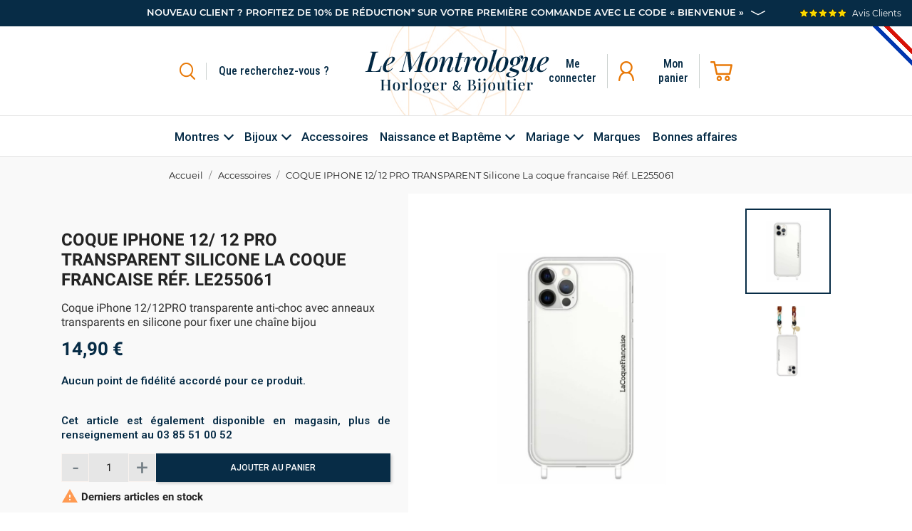

--- FILE ---
content_type: text/html; charset=utf-8
request_url: https://lemontrologue.fr/accessoires/6982-coque-iphone-12-12-pro-transparent-silicone-la-coque-francaise-ref-le255061-7595832280001.html
body_size: 22584
content:
<!doctype html>
<html lang="fr">

<head>
    
          <link rel="preconnect" href="https://fonts.googleapis.com/" crossorigin>
  <link rel="preload" as="style" href="https://fonts.googleapis.com/css2?family=Roboto:ital,wght@0,300;0,400;0,500;0,600;0,700&amp;family=Roboto+Condensed:ital,wght@0,300;0,400;0,500;0,600&amp;family=Playfair+Display:ital,wght@0,500;1,400;1,500;1,600&amp;display=swap">
  <link rel="stylesheet" href="https://fonts.googleapis.com/css2?family=Roboto:ital,wght@0,300;0,400;0,500;0,600;0,700&amp;family=Roboto+Condensed:ital,wght@0,300;0,400;0,500;0,600&amp;family=Playfair+Display:ital,wght@0,500;1,400;1,500;1,600&amp;display=swap" media="print" onload="this.media='all'" />


    <meta charset="utf-8">


    <meta http-equiv="x-ua-compatible" content="ie=edge">



    <link rel="canonical" href="https://lemontrologue.fr/accessoires/6982-coque-iphone-12-12-pro-transparent-silicone-la-coque-francaise-ref-le255061-7595832280001.html">


    <title>COQUE IPHONE 12/ 12 PRO TRANSPARENT Silicone La coque francaise Réf. LE255061/lemontrologue</title>
    <meta name="description" content="Achetez ici votre accessoire de téléphone La Coque Française. Livraison gratuite dès 60€ d&#039;achats.">
    <meta name="keywords" content="">
    <meta name="google-site-verification" content="PKqFOATIpZciE2lYSTxYhxP87q3Jea8F_DWy2c9cH-k" />
    <meta name="facebook-domain-verification" content="bvzzg4ga8o99r6z1iqiuyk7wbfvrav" />
    <script data-keepinline="true">
    var ajaxGetProductUrl = '//lemontrologue.fr/module/cdc_googletagmanager/async';
    var ajaxShippingEvent = 1;
    var ajaxPaymentEvent = 1;

/* datalayer */
dataLayer = window.dataLayer || [];
    let cdcDatalayer = {"pageCategory":"product","event":"view_item","ecommerce":{"currency":"EUR","items":[{"item_name":"COQUE IPHONE 12/ 12 PRO TRANSPARENT Silicone La coque francaise Ref. LE255061","item_id":"6982","price":"14.9","price_tax_exc":"12.42","price_tax_inc":"14.9","item_brand":"La Coque Francaise","item_category":"Accessoires","quantity":1}],"value":"14.9"}};
    dataLayer.push(cdcDatalayer);

/* call to GTM Tag */
(function(w,d,s,l,i){w[l]=w[l]||[];w[l].push({'gtm.start':
new Date().getTime(),event:'gtm.js'});var f=d.getElementsByTagName(s)[0],
j=d.createElement(s),dl=l!='dataLayer'?'&l='+l:'';j.async=true;j.src=
'https://www.googletagmanager.com/gtm.js?id='+i+dl;f.parentNode.insertBefore(j,f);
})(window,document,'script','dataLayer','GTM-PQQDXCQP');

/* async call to avoid cache system for dynamic data */
dataLayer.push({
  'event': 'datalayer_ready'
});
</script>

    
        

        
                    <link rel="alternate" href="https://lemontrologue.fr/accessoires/6982-coque-iphone-12-12-pro-transparent-silicone-la-coque-francaise-ref-le255061-7595832280001.html" hreflang="fr">
            

    
<meta property="og:title" content="COQUE IPHONE 12/ 12 PRO TRANSPARENT Silicone La coque francaise Réf. LE255061/lemontrologue"/>
<meta property="og:description" content="Achetez ici votre accessoire de téléphone La Coque Française. Livraison gratuite dès 60€ d&#039;achats."/>
<meta property="og:type" content="website"/>
<meta property="og:url" content="https://lemontrologue.fr/accessoires/6982-coque-iphone-12-12-pro-transparent-silicone-la-coque-francaise-ref-le255061-7595832280001.html"/>
<meta property="og:site_name" content="Le Montrologue"/>

                        <meta property="og:image" content="https://lemontrologue.fr/12371-large_default/coque-iphone-12-12-pro-transparent-silicone-la-coque-francaise-ref-le255061.jpg"/>
                    <meta property="og:image" content="https://lemontrologue.fr/12372-large_default/coque-iphone-12-12-pro-transparent-silicone-la-coque-francaise-ref-le255061.jpg"/>
            <script type="application/ld+json">
{
    "@context" : "http://schema.org",
    "@type" : "Organization",
    "name" : "Le Montrologue",
    "url" : "https://lemontrologue.fr/",
    "logo" : {
        "@type":"ImageObject",
        "url":"https://lemontrologue.fr/img/prestashop-logo-1612965134.jpg"
    }
}


</script>

<script type="application/ld+json">
{
    "@context":"http://schema.org",
    "@type":"WebPage",
    "isPartOf": {
        "@type":"WebSite",
        "url":  "https://lemontrologue.fr/",
        "name": "Le Montrologue"
    },
    "name": "COQUE IPHONE 12/ 12 PRO TRANSPARENT Silicone La coque francaise Réf. LE255061/lemontrologue",
    "url":  "https://lemontrologue.fr/accessoires/6982-coque-iphone-12-12-pro-transparent-silicone-la-coque-francaise-ref-le255061-7595832280001.html"
}



</script>

    <script type="application/ld+json">
    {
    "@context": "http://schema.org/",
    "@type": "Product",
    "url": "https://lemontrologue.fr/accessoires/6982-coque-iphone-12-12-pro-transparent-silicone-la-coque-francaise-ref-le255061-7595832280001.html",
    "name": "COQUE IPHONE 12/ 12 PRO TRANSPARENT Silicone La coque francaise Réf. LE255061",
    "description": "Achetez ici votre accessoire de téléphone La Coque Française. Livraison gratuite dès 60€ d&#039;achats.",
    "category": "Accessoires",
    "image" :"https://lemontrologue.fr/12371-home_default/coque-iphone-12-12-pro-transparent-silicone-la-coque-francaise-ref-le255061.jpg",	"sku": "6982",	"mpn": "26273",    "brand": {
        "@type": "Brand",
        "name": "La Coque Française"
    },                        "offers": {
            "@type": "Offer",
            "priceCurrency": "EUR",
            "name": "COQUE IPHONE 12/ 12 PRO TRANSPARENT Silicone La coque francaise Réf. LE255061",
            "price": "14.9",
            "url": "https://lemontrologue.fr/accessoires/6982-coque-iphone-12-12-pro-transparent-silicone-la-coque-francaise-ref-le255061-7595832280001.html",
            "priceValidUntil": "2026-02-05",
                        "image": ["https://lemontrologue.fr/12371-large_default/coque-iphone-12-12-pro-transparent-silicone-la-coque-francaise-ref-le255061.jpg","https://lemontrologue.fr/12372-large_default/coque-iphone-12-12-pro-transparent-silicone-la-coque-francaise-ref-le255061.jpg"],
                                "gtin13": "7595832280001",
                        "sku": "26273",
                                "availability": "http://schema.org/InStock",
            "seller": {
                "@type": "Organization",
                "name": "Le Montrologue"
            }
        }
    
}



    </script>
    <script type="application/ld+json">
    {
    "@context": "https://schema.org",
    "@type": "BreadcrumbList",
    "itemListElement": [
        {
    "@type": "ListItem",
    "position": 1,
    "name": "Accueil",
    "item": "https://lemontrologue.fr/"
    },            {
    "@type": "ListItem",
    "position": 2,
    "name": "Accessoires",
    "item": "https://lemontrologue.fr/4435-accessoires"
    },            {
    "@type": "ListItem",
    "position": 3,
    "name": "COQUE IPHONE 12/ 12 PRO TRANSPARENT Silicone La coque francaise Réf. LE255061",
    "item": "https://lemontrologue.fr/accessoires/6982-coque-iphone-12-12-pro-transparent-silicone-la-coque-francaise-ref-le255061-7595832280001.html"
    }        ]
    }

    </script>

    


    <meta name="viewport" content="width=device-width, initial-scale=1">



    <link rel="icon" type="image/vnd.microsoft.icon" href="/img/favicon.ico?1702569698">
    <link rel="shortcut icon" type="image/x-icon" href="/img/favicon.ico?1702569698">



              <link rel="stylesheet" href="https://lemontrologue.fr/modules/blockreassurance/views/dist/front.css?v=1.0.0" type="text/css" media="all">
          <link rel="stylesheet" href="https://lemontrologue.fr/modules/pssitemap/views/css/hind.css?v=1.0.0" type="text/css" media="all">
          <link rel="stylesheet" href="https://lemontrologue.fr/modules/pssitemap/views/css/mavenPro.css?v=1.0.0" type="text/css" media="all">
          <link rel="stylesheet" href="https://lemontrologue.fr/modules/pssitemap/views/css/notoSerif.css?v=1.0.0" type="text/css" media="all">
          <link rel="stylesheet" href="https://lemontrologue.fr/modules/pssitemap/views/css/bitter.css?v=1.0.0" type="text/css" media="all">
          <link rel="stylesheet" href="https://lemontrologue.fr/modules/paypal/views/css/paypal_fo.css?v=1.0.0" type="text/css" media="all">
          <link rel="stylesheet" href="https://lemontrologue.fr/modules/alma/views/css/alma-product.css?v=1.0.0" type="text/css" media="all">
          <link rel="stylesheet" href="https://cdn.jsdelivr.net/npm/@alma/widgets@3.x.x/dist/widgets.min.css?v=1.0.0" type="text/css" media="all">
          <link rel="stylesheet" href="https://lemontrologue.fr/modules/bwa_captcha/views/css/bwa_captcha.css?v=1.0.0" type="text/css" media="all">
          <link rel="stylesheet" href="https://lemontrologue.fr/modules/ambjolisearch/views/css/jolisearch-common.css?v=1.0.0" type="text/css" media="all">
          <link rel="stylesheet" href="https://lemontrologue.fr/themes/bwaV2/modules/ambjolisearch/views/css/jolisearch-autocomplete.css?v=1.0.0" type="text/css" media="all">
          <link rel="stylesheet" href="https://lemontrologue.fr/modules/hicarouselspack/views/css/owl.carousel.min2.css?v=1.0.0" type="text/css" media="all">
          <link rel="stylesheet" href="https://lemontrologue.fr/modules/hicarouselspack/views/css/owl.theme.default.min2.css?v=1.0.0" type="text/css" media="all">
          <link rel="stylesheet" href="https://lemontrologue.fr/modules/hicarouselspack/views/css/carouselspack_front.css?v=1.0.0" type="text/css" media="all">
          <link rel="stylesheet" href="https://lemontrologue.fr/modules/hicarouselspack/views/css/carouselspack_front1.6.css?v=1.0.0" type="text/css" media="all">
          <link rel="stylesheet" href="https://lemontrologue.fr/modules/hicarouselspack/views/css/custom.css?v=1.0.0" type="text/css" media="all">
          <link rel="stylesheet" href="https://lemontrologue.fr/modules/ybc_instagram/views/css/ets.fancybox.css?v=1.0.0" type="text/css" media="all">
          <link rel="stylesheet" href="https://lemontrologue.fr/modules/ybc_instagram/views/css/instagram.css?v=1.0.0" type="text/css" media="all">
          <link rel="stylesheet" href="https://lemontrologue.fr/modules/ybc_instagram/views/css/fix17.css?v=1.0.0" type="text/css" media="all">
          <link rel="stylesheet" href="https://lemontrologue.fr/modules/ybc_instagram/views/css/ets.owl.carousel.css?v=1.0.0" type="text/css" media="all">
          <link rel="stylesheet" href="https://lemontrologue.fr/modules/payplug/views//css/front-v4.4.0.css?v=1.0.0" type="text/css" media="all">
          <link rel="stylesheet" href="https://lemontrologue.fr/js/jquery/ui/themes/base/minified/jquery-ui.min.css?v=1.0.0" type="text/css" media="all">
          <link rel="stylesheet" href="https://lemontrologue.fr/js/jquery/ui/themes/base/minified/jquery.ui.theme.min.css?v=1.0.0" type="text/css" media="all">
          <link rel="stylesheet" href="https://lemontrologue.fr/js/jquery/plugins/fancybox/jquery.fancybox.css?v=1.0.0" type="text/css" media="all">
          <link rel="stylesheet" href="https://lemontrologue.fr/modules/lgcomments/views/css/owl.carousel.min.css?v=1.0.0" type="text/css" media="all">
          <link rel="stylesheet" href="https://lemontrologue.fr/modules/lgcomments/views/css/owl.theme.default.css?v=1.0.0" type="text/css" media="all">
          <link rel="stylesheet" href="https://lemontrologue.fr/modules/lgcomments/views/css/jquery.lgslider.css?v=1.0.0" type="text/css" media="all">
          <link rel="stylesheet" href="https://lemontrologue.fr/modules/lgcomments/views/css/form_review.css?v=1.0.0" type="text/css" media="all">
          <link rel="stylesheet" href="https://lemontrologue.fr/themes/bwaV2/modules/lgcomments/views/css/product_reviews_17.css?v=1.0.0" type="text/css" media="all">
          <link rel="stylesheet" href="https://lemontrologue.fr/modules/lgcomments/views/css/product_list_17.css?v=1.0.0" type="text/css" media="all">
          <link rel="stylesheet" href="https://lemontrologue.fr/modules/ps_imageslider/css/homeslider.css?v=1.0.0" type="text/css" media="all">
          <link rel="stylesheet" href="https://lemontrologue.fr/themes/bwaV2/assets/css/prestashop_custom_bootstrap.css?v=1.0.0" type="text/css" media="all">
          <link rel="stylesheet" href="https://lemontrologue.fr/themes/bwaV2/assets/css/theme.css?v=1.0.0" type="text/css" media="all">
          <link rel="stylesheet" href="https://lemontrologue.fr/themes/bwaV2/assets/css/libs/slick/slick.css?v=1.0.0" type="text/css" media="all">
          <link rel="stylesheet" href="https://lemontrologue.fr/themes/bwaV2/assets/css/libs/swiper/swiper.min.css?v=1.0.0" type="text/css" media="all">
          <link rel="stylesheet" href="https://lemontrologue.fr/themes/bwaV2/assets/css/libs/select2/select2.min.css?v=1.0.0" type="text/css" media="all">
          <link rel="stylesheet" href="https://lemontrologue.fr/themes/bwaV2/assets/css/libs/aos/aos.css?v=1.0.0" type="text/css" media="all">
          <link rel="stylesheet" href="https://lemontrologue.fr/themes/bwaV2/assets/css/libs/accordionsJs/accordions.min.css?v=1.0.0" type="text/css" media="all">
          <link rel="stylesheet" href="https://lemontrologue.fr/themes/bwaV2/assets/css/bwa/vars.css?v=1.0.0" type="text/css" media="all">
          <link rel="stylesheet" href="https://lemontrologue.fr/themes/bwaV2/assets/css/bwa/global.css?v=1.0.0" type="text/css" media="all">
          <link rel="stylesheet" href="https://lemontrologue.fr/themes/bwaV2/assets/css/bwa/fonts.css?v=1.0.0" type="text/css" media="all">
          <link rel="stylesheet" href="https://lemontrologue.fr/themes/bwaV2/assets/css/bwa/components.css?v=1.0.0" type="text/css" media="all">
          <link rel="stylesheet" href="https://lemontrologue.fr/themes/bwaV2/assets/css/bwa/header/header.css?v=1.0.0" type="text/css" media="all">
          <link rel="stylesheet" href="https://lemontrologue.fr/themes/bwaV2/assets/css/bwa/header/header_resp.css?v=1.0.0" type="text/css" media="all">
          <link rel="stylesheet" href="https://lemontrologue.fr/themes/bwaV2/assets/css/bwa/footer/footer.css?v=1.0.0" type="text/css" media="all">
          <link rel="stylesheet" href="https://lemontrologue.fr/themes/bwaV2/assets/css/bwa/footer/footer_resp.css?v=1.0.0" type="text/css" media="all">
          <link rel="stylesheet" href="https://lemontrologue.fr/themes/bwaV2/assets/css/bwa/product_min.css?v=1.0.0" type="text/css" media="all">
          <link rel="stylesheet" href="https://lemontrologue.fr/themes/bwaV2/assets/css/bwa/add_to_cart_modal.css?v=1.0.0" type="text/css" media="all">
          <link rel="stylesheet" href="https://lemontrologue.fr/themes/bwaV2/assets/css/bwa/header/templates/custom.css?v=1.0.0" type="text/css" media="all">
          <link rel="stylesheet" href="https://lemontrologue.fr/themes/bwaV2/assets/css/bwa/header/_partials/cart_panel.css?v=1.0.0" type="text/css" media="all">
          <link rel="stylesheet" href="https://lemontrologue.fr/themes/bwaV2/assets/css/bwa/productPage/productPage.css?v=1.0.0" type="text/css" media="all">
          <link rel="stylesheet" href="https://lemontrologue.fr/themes/bwaV2/assets/css/bwa/productPage/productPage_resp.css?v=1.0.0" type="text/css" media="all">
          <link rel="stylesheet" href="https://lemontrologue.fr/modules/bwa_menu/views/assets/css/front/bwa_menu.css?v=1.0.0" type="text/css" media="all">
          <link rel="stylesheet" href="https://lemontrologue.fr/modules/bwa_menu/views/assets/css/front/resp/bwa_menu.css?v=1.0.0" type="text/css" media="all">
          <link rel="stylesheet" href="https://lemontrologue.fr/modules/bwa_menu/views/assets/css/front/bwa_menu-template_1.css?v=1.0.0" type="text/css" media="all">
          <link rel="stylesheet" href="https://lemontrologue.fr/modules/bwa_menu/views/assets/css/front/resp/bwa_menu-template_1.css?v=1.0.0" type="text/css" media="all">
          <link rel="stylesheet" href="https://lemontrologue.fr/modules/bwa_menu/views/assets/css/front/bwa_menu-template_3.css?v=1.0.0" type="text/css" media="all">
          <link rel="stylesheet" href="https://lemontrologue.fr/modules/bwa_menu/views/assets/css/front/resp/bwa_menu-template_3.css?v=1.0.0" type="text/css" media="all">




    

  <script type="text/javascript">
        var BwaMenu_menuAnimationDelay = 400;
        var BwaMenu_useMobileDetect = true;
        var PAYPLUG_DOMAIN = "https:\/\/secure.payplug.com";
        var applePayIdCart = null;
        var applePayMerchantSessionAjaxURL = "https:\/\/lemontrologue.fr\/module\/payplug\/dispatcher";
        var applePayPaymentAjaxURL = "https:\/\/lemontrologue.fr\/module\/payplug\/validation";
        var applePayPaymentRequestAjaxURL = "https:\/\/lemontrologue.fr\/module\/payplug\/applepaypaymentrequest";
        var btPixel = {"btnAddToWishlist":"button.wishlist-button-add","btnOrder":"button[name=\"confirm-addresses\"]","tagContent":{"sPixel":"1172735630194888","aDynTags":{"content_type":{"label":"content_type","value":"product"},"content_ids":{"label":"content_ids","value":"FR6982"},"value":{"label":"value","value":14.9},"currency":{"label":"currency","value":"EUR"},"content_name":{"label":"content_name","value":"COQUE IPHONE 12\/ 12 PRO TRANSPARENT Silicone La coque francaise R\u00e9f. LE255061"},"content_category":{"label":"content_category","value":"Accessoires"}},"sCR":"\n","aTrackingType":{"label":"tracking_type","value":"ViewContent"},"sJsObjName":"oPixelFacebook"},"pixel_id":"1172735630194888","bUseConsent":"1","iConsentConsentLvl":0,"bConsentHtmlElement":"","bConsentHtmlElementSecond":"","bUseAxeption":"0","token":"abeaeb4fb6095895bff2fbb5a0d7df01","ajaxUrl":"https:\/\/lemontrologue.fr\/module\/facebookproductad\/ajax","external_id":0,"useAdvancedMatching":false,"advancedMatchingData":false,"eventId":8499,"fbdaSeparator":"v","pixelCurrency":"EUR","comboExport":"0","prefix":"","prefixLang":"FR","useConversionApi":"0","useApiForPageView":"0"};
        var bwa_captcha_sitekey = "6Lf1u5YaAAAAAMWIRno4-n4MYFO0FFoqsm9UY0xO";
        var comment_tab = "3";
        var externalLinks = {"vitrine":"#","facebook":"https:\/\/www.facebook.com\/","instagram":"https:\/\/www.instagram.com\/?hl=fr","twitter":"https:\/\/twitter.com\/?lang=fr","linkedin":"https:\/\/fr.linkedin.com\/","deliveroo":"https:\/\/deliveroo.fr\/fr\/","ubereat":"https:\/\/www.ubereats.com\/fr\/"};
        var footer = {"isFixed":false,"foodOrder":{"active":false}};
        var header = {"fullscreen":true,"template":"custom","variant":"","actionsStickyFooter":false,"cartPanel":true};
        var hoverThumbChangeCover = true;
        var isPsVersion17 = true;
        var is_sandbox_mode = false;
        var jolisearch = {"amb_joli_search_action":"https:\/\/lemontrologue.fr\/jolisearch","amb_joli_search_link":"https:\/\/lemontrologue.fr\/jolisearch","amb_joli_search_controller":"jolisearch","blocksearch_type":"top","show_cat_desc":0,"ga_acc":0,"id_lang":1,"url_rewriting":1,"use_autocomplete":1,"minwordlen":3,"l_products":"Nos produits","l_manufacturers":"Nos marques","l_categories":"Nos cat\u00e9gories","l_no_results_found":"Aucun produit ne correspond \u00e0 cette recherche","l_more_results":"Montrer tous les r\u00e9sultats \u00bb","ENT_QUOTES":3,"search_ssl":true,"self":"\/home\/lemontro\/www\/modules\/ambjolisearch","position":{"my":"left top","at":"left bottom","collision":"flipfit none"},"classes":"ps17","display_manufacturer":"","display_category":""};
        var lazyload = true;
        var lgcomments_products_default_display = "3";
        var lgcomments_products_extra_display = "10";
        var mobile_detect = {"isMobile":false,"isTablet":false,"get_device":1};
        var module_dir = "\/modules\/lgcomments\/";
        var module_name = "payplug";
        var nbOfThumbNeededForSlide = 3;
        var payplug_ajax_url = "https:\/\/lemontrologue.fr\/module\/payplug\/ajax";
        var payplug_transaction_error_message = "    <div class=\"payplugMsg_wrapper\">\n                                    <p  class=\"payplugMsg_error\" >La transaction n&#039;a pas pu aboutir, et votre carte n&#039;a pas \u00e9t\u00e9 d\u00e9bit\u00e9e.<\/p>\n                                        <button type=\"button\" class=\"payplugMsg_button\" name=\"card_deleted\">Ok<\/button>\n        \n            <\/div>\n";
        var prestashop = {"cart":{"products":[],"totals":{"total":{"type":"total","label":"Total","amount":0,"value":"0,00\u00a0\u20ac"},"total_including_tax":{"type":"total","label":"Total TTC","amount":0,"value":"0,00\u00a0\u20ac"},"total_excluding_tax":{"type":"total","label":"Total HT :","amount":0,"value":"0,00\u00a0\u20ac"}},"subtotals":{"products":{"type":"products","label":"Sous-total","amount":0,"value":"0,00\u00a0\u20ac"},"discounts":null,"shipping":{"type":"shipping","label":"Livraison","amount":0,"value":"gratuit"},"tax":null},"products_count":0,"summary_string":"0 articles","vouchers":{"allowed":1,"added":[]},"discounts":[{"id_cart_rule":"2","id_customer":"0","date_from":"2021-10-19 16:00:00","date_to":"2051-11-19 16:00:00","description":"","quantity":"999999653","quantity_per_user":"1","priority":"1","partial_use":"0","code":"Bienvenue","minimum_amount":"0.10","minimum_amount_tax":"0","minimum_amount_currency":"1","minimum_amount_shipping":"0","country_restriction":"0","carrier_restriction":"0","group_restriction":"0","cart_rule_restriction":"0","product_restriction":"1","shop_restriction":"0","free_shipping":"0","reduction_percent":"10.00","reduction_amount":"0.00","reduction_tax":"0","reduction_currency":"1","reduction_product":"-2","reduction_exclude_special":"1","gift_product":"0","gift_product_attribute":"0","highlight":"1","active":"1","date_add":"2021-10-19 16:26:50","date_upd":"2026-01-16 23:06:36","id_lang":"1","name":"Code de bienvenue","quantity_for_user":1}],"minimalPurchase":0,"minimalPurchaseRequired":""},"currency":{"name":"Euro","iso_code":"EUR","iso_code_num":"978","sign":"\u20ac"},"customer":{"lastname":null,"firstname":null,"email":null,"birthday":null,"newsletter":null,"newsletter_date_add":null,"optin":null,"website":null,"company":null,"siret":null,"ape":null,"is_logged":false,"gender":{"type":null,"name":null},"addresses":[]},"language":{"name":"Fran\u00e7ais (French)","iso_code":"fr","locale":"fr-FR","language_code":"fr","is_rtl":"0","date_format_lite":"d\/m\/Y","date_format_full":"d\/m\/Y H:i:s","id":1},"page":{"title":"","canonical":null,"meta":{"title":"COQUE IPHONE 12\/ 12 PRO TRANSPARENT Silicone La coque francaise R\u00e9f. LE255061\/lemontrologue","description":"Achetez ici votre accessoire de t\u00e9l\u00e9phone La Coque Fran\u00e7aise. Livraison gratuite d\u00e8s 60\u20ac d'achats.","keywords":"","robots":"index"},"page_name":"product","body_classes":{"lang-fr":true,"lang-rtl":false,"country-FR":true,"currency-EUR":true,"layout-full-width":true,"page-product":true,"tax-display-enabled":true,"product-id-6982":true,"product-COQUE IPHONE 12\/ 12 PRO TRANSPARENT Silicone La coque francaise R\u00e9f. LE255061":true,"product-id-category-4435":true,"product-id-manufacturer-54":true,"product-id-supplier-0":true,"product-available-for-order":true},"admin_notifications":[]},"shop":{"name":"Le Montrologue","logo":"\/img\/prestashop-logo-1612965134.jpg","stores_icon":"\/img\/logo_stores.png","favicon":"\/img\/favicon.ico"},"urls":{"base_url":"https:\/\/lemontrologue.fr\/","current_url":"https:\/\/lemontrologue.fr\/accessoires\/6982-coque-iphone-12-12-pro-transparent-silicone-la-coque-francaise-ref-le255061-7595832280001.html","shop_domain_url":"https:\/\/lemontrologue.fr","img_ps_url":"https:\/\/lemontrologue.fr\/img\/","img_cat_url":"https:\/\/lemontrologue.fr\/img\/c\/","img_lang_url":"https:\/\/lemontrologue.fr\/img\/l\/","img_prod_url":"https:\/\/lemontrologue.fr\/img\/p\/","img_manu_url":"https:\/\/lemontrologue.fr\/img\/m\/","img_sup_url":"https:\/\/lemontrologue.fr\/img\/su\/","img_ship_url":"https:\/\/lemontrologue.fr\/img\/s\/","img_store_url":"https:\/\/lemontrologue.fr\/img\/st\/","img_col_url":"https:\/\/lemontrologue.fr\/img\/co\/","img_url":"https:\/\/lemontrologue.fr\/themes\/bwaV2\/assets\/img\/","css_url":"https:\/\/lemontrologue.fr\/themes\/bwaV2\/assets\/css\/","js_url":"https:\/\/lemontrologue.fr\/themes\/bwaV2\/assets\/js\/","pic_url":"https:\/\/lemontrologue.fr\/upload\/","pages":{"address":"https:\/\/lemontrologue.fr\/adresse","addresses":"https:\/\/lemontrologue.fr\/adresses","authentication":"https:\/\/lemontrologue.fr\/connexion","cart":"https:\/\/lemontrologue.fr\/panier","category":"https:\/\/lemontrologue.fr\/index.php?controller=category","cms":"https:\/\/lemontrologue.fr\/index.php?controller=cms","contact":"https:\/\/lemontrologue.fr\/nous-contacter","discount":"https:\/\/lemontrologue.fr\/reduction","guest_tracking":"https:\/\/lemontrologue.fr\/suivi-commande-invite","history":"https:\/\/lemontrologue.fr\/historique-commandes","identity":"https:\/\/lemontrologue.fr\/identite","index":"https:\/\/lemontrologue.fr\/","my_account":"https:\/\/lemontrologue.fr\/mon-compte","order_confirmation":"https:\/\/lemontrologue.fr\/confirmation-commande","order_detail":"https:\/\/lemontrologue.fr\/index.php?controller=order-detail","order_follow":"https:\/\/lemontrologue.fr\/suivi-commande","order":"https:\/\/lemontrologue.fr\/commande","order_return":"https:\/\/lemontrologue.fr\/index.php?controller=order-return","order_slip":"https:\/\/lemontrologue.fr\/avoirs","pagenotfound":"https:\/\/lemontrologue.fr\/page-introuvable","password":"https:\/\/lemontrologue.fr\/recuperation-mot-de-passe","pdf_invoice":"https:\/\/lemontrologue.fr\/index.php?controller=pdf-invoice","pdf_order_return":"https:\/\/lemontrologue.fr\/index.php?controller=pdf-order-return","pdf_order_slip":"https:\/\/lemontrologue.fr\/index.php?controller=pdf-order-slip","prices_drop":"https:\/\/lemontrologue.fr\/promotions","product":"https:\/\/lemontrologue.fr\/index.php?controller=product","search":"https:\/\/lemontrologue.fr\/recherche","sitemap":"https:\/\/lemontrologue.fr\/plan du site","stores":"https:\/\/lemontrologue.fr\/magasins","supplier":"https:\/\/lemontrologue.fr\/fournisseur","register":"https:\/\/lemontrologue.fr\/connexion?create_account=1","order_login":"https:\/\/lemontrologue.fr\/commande?login=1"},"alternative_langs":{"fr":"https:\/\/lemontrologue.fr\/accessoires\/6982-coque-iphone-12-12-pro-transparent-silicone-la-coque-francaise-ref-le255061-7595832280001.html"},"theme_assets":"\/themes\/bwaV2\/assets\/","actions":{"logout":"https:\/\/lemontrologue.fr\/?mylogout="},"no_picture_image":{"bySize":{"small_default":{"url":"https:\/\/lemontrologue.fr\/img\/p\/fr-default-small_default.jpg","width":98,"height":98},"cart_default":{"url":"https:\/\/lemontrologue.fr\/img\/p\/fr-default-cart_default.jpg","width":97,"height":138},"pdt_180":{"url":"https:\/\/lemontrologue.fr\/img\/p\/fr-default-pdt_180.jpg","width":180,"height":180},"pdt_300":{"url":"https:\/\/lemontrologue.fr\/img\/p\/fr-default-pdt_300.jpg","width":300,"height":300},"home_default":{"url":"https:\/\/lemontrologue.fr\/img\/p\/fr-default-home_default.jpg","width":290,"height":415},"pdt_360":{"url":"https:\/\/lemontrologue.fr\/img\/p\/fr-default-pdt_360.jpg","width":360,"height":360},"pdt_540":{"url":"https:\/\/lemontrologue.fr\/img\/p\/fr-default-pdt_540.jpg","width":540,"height":540},"medium_default":{"url":"https:\/\/lemontrologue.fr\/img\/p\/fr-default-medium_default.jpg","width":600,"height":600},"large_default":{"url":"https:\/\/lemontrologue.fr\/img\/p\/fr-default-large_default.jpg","width":1000,"height":1000}},"small":{"url":"https:\/\/lemontrologue.fr\/img\/p\/fr-default-small_default.jpg","width":98,"height":98},"medium":{"url":"https:\/\/lemontrologue.fr\/img\/p\/fr-default-home_default.jpg","width":290,"height":415},"large":{"url":"https:\/\/lemontrologue.fr\/img\/p\/fr-default-large_default.jpg","width":1000,"height":1000},"legend":""}},"configuration":{"display_taxes_label":true,"display_prices_tax_incl":true,"is_catalog":false,"show_prices":true,"opt_in":{"partner":false},"quantity_discount":{"type":"discount","label":"Remise"},"voucher_enabled":1,"return_enabled":0},"field_required":[],"breadcrumb":{"links":[{"title":"Accueil","url":"https:\/\/lemontrologue.fr\/"},{"title":"Accessoires","url":"https:\/\/lemontrologue.fr\/4435-accessoires"},{"title":"COQUE IPHONE 12\/ 12 PRO TRANSPARENT Silicone La coque francaise R\u00e9f. LE255061","url":"https:\/\/lemontrologue.fr\/accessoires\/6982-coque-iphone-12-12-pro-transparent-silicone-la-coque-francaise-ref-le255061-7595832280001.html"}],"count":3},"link":{"protocol_link":"https:\/\/","protocol_content":"https:\/\/"},"time":1769014917,"static_token":"abeaeb4fb6095895bff2fbb5a0d7df01","token":"e598c734ecb00f3a00e263967d605bb0"};
        var productDisplayAccordionsForMoreInfos = true;
        var productDisplayTabsForMoreInfos = false;
        var productDisplayTaxShippingDeliveryLabel = false;
        var productHasDividedPrice = false;
        var productHasMinusAndPlusBtn = true;
        var productHasPopupForCoverImage = false;
        var productHasZoomOnCoverImage = true;
        var productListBottom = true;
        var productListPagination = true;
        var productListTopHeader = true;
        var productListTopSort = true;
        var productMinHasAddToCart = true;
        var productMinHasDiscountAmountOrPercentage = true;
        var productMinHasDividedPrice = false;
        var productMinHasManufacturerName = true;
        var productMinHashighlightedInformations = false;
        var psemailsubscription_subscription = "https:\/\/lemontrologue.fr\/module\/ps_emailsubscription\/subscription";
        var psr_icon_color = "#F19D76";
        var review_controller_link = "https:\/\/lemontrologue.fr\/module\/lgcomments\/reviews";
        var review_controller_name = "index.php?controller=module-lgcomments-reviews";
        var send_successfull_msg = "La critique a \u00e9t\u00e9 correctement envoy\u00e9e.";
        var sliderblocks = 3;
        var star_color = "yellow";
        var star_style = "plain";
        var stickyAddToCartOnMobile = true;
        var thumbSlideOnCoverLeft = true;
      </script>
    <!-- Global site tag (gtag.js) - Google Ads: 354449566 -->
    <script async src="https://www.googletagmanager.com/gtag/js?id=AW-354449566"></script>
    <script> window.dataLayer = window.dataLayer || []; function gtag(){dataLayer.push(arguments);} gtag('js', new Date()); gtag('config', 'AW-354449566'); 
    </script>




    <script type="text/javascript">
	
		var psv = 1.7;
		var default_template = Boolean();
		var instagram_link_type = "page";
		var hide_accessories = Boolean();
		var language_is_rtl = Boolean(0);
	
</script><!--Module: ybc_instagram -->
<script type="text/javascript">
    const YBC_INS_FEED_TYPE = 'api';
    const YBC_INS_HASHTAG_KEY = "";
    const YBC_INS_HASHTAG_EXPIRED = 1;
    var ybcInsTransHashtagGood = "Cela semble bon! Hashtag fonctionne";
    var ybcInsTransHashtagNotWork = "Hashtag ne fonctionne pas, veuillez corriger le hashtag";
    var ybcInsTransNext = "Suivant";
    var ybcInsTransBack = "Retour";
    var ybcInsTransLikes = "Aime";
    var ybcInsTransComments = "Commentaires";
    var ybcInsTransClickVideo = "Cliquez ici pour ouvrir cette vidéo sur Instagram";
    var ybcInsTransClickImage = "Cliquez ici pour ouvrir cette image sur Instagram";
    var ybcInsTransInstagram = "Instagram";
    var ybcInsTransMorePhoto = "Plus de photos";
        YBC_INS_ENABLE_SIDEBAR = 1;
        YBC_INS_ENABLE_POPUP_SLIDER = 1;
        YBC_INS_DISPLAY_COMMENT = 1;
        YBC_INS_SLIDER_HOOK = 'custom';
        YBC_INS_GALLERY_DISPLAY_TYPE = 'masonry';
        YBC_INS_GALLERY_LAZY = 1;
        YBC_INS_GALLERY_DISPLAY_FULL_WIDTH = 0;
        YBC_INS_GALLERY_LOADMORE_TYPE = 'scroll';
        YBC_INS_POPP_PER_ROW_DESKTOP = 4;
        YBC_INS_POPP_PER_ROW_TABLET = 4;
        YBC_INS_POPP_PER_ROW_MOBILE = 1;
        YBC_INS_POPP_ITEM_SPACING = 5;
        YBC_INS_POPP_HOOK_TO = 'footer_product';
        YBC_INS_POPP_DISPLAY_TYPE = 'carousel';
        YBC_INS_POPP_AUTOPLAY_CAROUSEL = 1;
        YBC_INS_POPP_CAROUSEL_SPEED = 2000;
        YBC_INS_POPP_LAZY = 1;
        YBC_INS_POPP_LOADMORE_TYPE = 'button';
        YBC_INS_POPP_ENABLED = 1;
        YBC_INS_TAG_PER_ROW_DESKTOP = 4;
        YBC_INS_TAG_PER_ROW_TABLET = 4;
        YBC_INS_TAG_PER_ROW_MOBILE = 1;
        YBC_INS_TAG_ITEM_SPACING = 5;
        YBC_INS_TAG_DISPLAY_TYPE = 'grid';
        YBC_INS_TAG_LAZY = 1;
        YBC_INS_TAG_DISPLAY_FULL_WIDTH = 0;
        YBC_INS_TAG_LOADMORE_TYPE = 'button';
        YBC_INS_DISPLAY_NAME = 'Le montrologue';
        YBC_INS_URL = 'https://www.instagram.com/bijouteriefavier/';
        YBC_INS_FOLLOWING_BUTTON = 'Suis nous sur instagram';
        YBC_INS_GRAB_IT_BUTTON_PHOTO = 'Voir photo';
        YBC_INS_GALLERY_ITEM_SPACING = 5;
        YBC_INS_GALLERY_PER_ROW_DESKTOP = 4;
        YBC_INS_GALLERY_PER_ROW_TABLET = 4;
        YBC_INS_GALLERY_PER_ROW_MOBILE = 1;
        YBC_INS_DISPLAY_LIKE_COUNT = 1;
        YBC_INS_DISPLAY_COMMENT_COUNT = 1;
        YBC_INS_DISPLAY_DESCRIPTION = 1;
        YBC_INS_DISPLAY_SHOPNOW = 1;
        YBC_INS_GALLERY_NUMBER = 0;
        YBC_INS_GALLERY_LOADMORE = 1;
        YBC_INS_URL_AJAX = "/?fc=module&module=ybc_instagram&controller=next";    YBC_INS_COMMENT_AJAX = "https://lemontrologue.fr/module/ybc_instagram/comment";    var ybc_ins_text_loading = "Chargement des commentaires";
</script>

<!--/Module: ybc_instagram -->

<script type="text/javascript" async>
	function launchGoogleAnalytics(){
		console.log("COCHE");
		(window.gaDevIds=window.gaDevIds||[]).push('d6YPbH');
		(function(i,s,o,g,r,a,m){i['GoogleAnalyticsObject']=r;i[r]=i[r]||function(){
			(i[r].q=i[r].q||[]).push(arguments)},i[r].l=1*new Date();a=s.createElement(o),
			m=s.getElementsByTagName(o)[0];a.async=1;a.src=g;m.parentNode.insertBefore(a,m)
		})(window,document,'script','https://www.google-analytics.com/analytics.js','ga');
       
       		ga('create', 'UA-971638-55', 'auto');
                            		ga('send', 'pageview');
              
		ga('require', 'ec');
	}
</script>

 <script type="text/javascript">
            
        document.addEventListener('DOMContentLoaded', function() {
            if (typeof GoogleAnalyticEnhancedECommerce !== 'undefined') {
                var MBG = GoogleAnalyticEnhancedECommerce;
                MBG.setCurrency('EUR');
                MBG.add({"id":4154,"name":"bague-solitaire-et-alliance-diamants","category":"accueil","brand":"or","variant":"","type":"typical","position":"0","quantity":1,"list":"product","url":"https%3A%2F%2Flemontrologue.fr%2Faccueil%2F4154-bague-solitaire-et-alliance-diamants-7592453070004.html","price":999},'',true);MBG.add({"id":4207,"name":"bague-or-et-diamant","category":"accueil","brand":"or","variant":"","type":"typical","position":1,"quantity":1,"list":"product","url":"https%3A%2F%2Flemontrologue.fr%2Faccueil%2F4207-bague-or-et-diamant-7595836990005.html","price":885},'',true);MBG.add({"id":5608,"name":"montre-femme-rosefield-rmgsg-r01","category":"accueil","brand":"rosefield","variant":"","type":"typical","position":2,"quantity":1,"list":"product","url":"https%3A%2F%2Flemontrologue.fr%2Faccueil%2F5608-montre-rosefield-rmgsg-r01-7592806560008.html","price":115},'',true);MBG.add({"id":5609,"name":"montre-femme-rosefield-rmsss-r02","category":"accueil","brand":"rosefield","variant":"","type":"typical","position":3,"quantity":1,"list":"product","url":"https%3A%2F%2Flemontrologue.fr%2Faccueil%2F5609-montre-rosefield-rmgsg-r01-7590053900004.html","price":115},'',true);MBG.add({"id":12338,"name":"montre-femme-fossil-ref-es4161","category":"accueil","brand":"fossil","variant":"","type":"typical","position":4,"quantity":1,"list":"product","url":"https%3A%2F%2Flemontrologue.fr%2Faccueil%2F12338-montre-connectee-femme-fossil-ref-ftw1128-0796483313439.html","price":89.4},'',true);MBG.add({"id":13359,"name":"montre-femme-tsar-bomba-reftb8219la01","category":"accueil","brand":"tsar-bomba","variant":"","type":"typical","position":5,"quantity":1,"list":"product","url":"https%3A%2F%2Flemontrologue.fr%2Faccueil%2F13359-montre-femme-tsar-bomba-reftb8219la01.html","price":300},'',true);MBG.add({"id":13360,"name":"montre-homme-tsar-bomba-reftb8204b01","category":"accueil","brand":"tsar-bomba","variant":"","type":"typical","position":6,"quantity":1,"list":"product","url":"https%3A%2F%2Flemontrologue.fr%2Faccueil%2F13360-montre-homme-tsar-bomba-reftb8204b01.html","price":220},'',true);MBG.add({"id":13361,"name":"montre-homme-tsar-bomba-reftb8204q07","category":"accueil","brand":"tsar-bomba","variant":"","type":"typical","position":7,"quantity":1,"list":"product","url":"https%3A%2F%2Flemontrologue.fr%2Faccueil%2F13361-montre-homme-tsar-bomba-reftb8204q07-4089944178705.html","price":220},'',true);MBG.addProductClick({"id":4154,"name":"bague-solitaire-et-alliance-diamants","category":"accueil","brand":"or","variant":"","type":"typical","position":"0","quantity":1,"list":"product","url":"https%3A%2F%2Flemontrologue.fr%2Faccueil%2F4154-bague-solitaire-et-alliance-diamants-7592453070004.html","price":999});MBG.addProductClick({"id":4207,"name":"bague-or-et-diamant","category":"accueil","brand":"or","variant":"","type":"typical","position":1,"quantity":1,"list":"product","url":"https%3A%2F%2Flemontrologue.fr%2Faccueil%2F4207-bague-or-et-diamant-7595836990005.html","price":885});MBG.addProductClick({"id":5608,"name":"montre-femme-rosefield-rmgsg-r01","category":"accueil","brand":"rosefield","variant":"","type":"typical","position":2,"quantity":1,"list":"product","url":"https%3A%2F%2Flemontrologue.fr%2Faccueil%2F5608-montre-rosefield-rmgsg-r01-7592806560008.html","price":115});MBG.addProductClick({"id":5609,"name":"montre-femme-rosefield-rmsss-r02","category":"accueil","brand":"rosefield","variant":"","type":"typical","position":3,"quantity":1,"list":"product","url":"https%3A%2F%2Flemontrologue.fr%2Faccueil%2F5609-montre-rosefield-rmgsg-r01-7590053900004.html","price":115});MBG.addProductClick({"id":12338,"name":"montre-femme-fossil-ref-es4161","category":"accueil","brand":"fossil","variant":"","type":"typical","position":4,"quantity":1,"list":"product","url":"https%3A%2F%2Flemontrologue.fr%2Faccueil%2F12338-montre-connectee-femme-fossil-ref-ftw1128-0796483313439.html","price":89.4});MBG.addProductClick({"id":13359,"name":"montre-femme-tsar-bomba-reftb8219la01","category":"accueil","brand":"tsar-bomba","variant":"","type":"typical","position":5,"quantity":1,"list":"product","url":"https%3A%2F%2Flemontrologue.fr%2Faccueil%2F13359-montre-femme-tsar-bomba-reftb8219la01.html","price":300});MBG.addProductClick({"id":13360,"name":"montre-homme-tsar-bomba-reftb8204b01","category":"accueil","brand":"tsar-bomba","variant":"","type":"typical","position":6,"quantity":1,"list":"product","url":"https%3A%2F%2Flemontrologue.fr%2Faccueil%2F13360-montre-homme-tsar-bomba-reftb8204b01.html","price":220});MBG.addProductClick({"id":13361,"name":"montre-homme-tsar-bomba-reftb8204q07","category":"accueil","brand":"tsar-bomba","variant":"","type":"typical","position":7,"quantity":1,"list":"product","url":"https%3A%2F%2Flemontrologue.fr%2Faccueil%2F13361-montre-homme-tsar-bomba-reftb8204q07-4089944178705.html","price":220});
            }
        });
        
    </script>





    
</head>


    <body id="product" class="lang-fr country-fr currency-eur layout-full-width page-product tax-display-enabled product-id-6982 product-coque-iphone-12-12-pro-transparent-silicone-la-coque-francaise-ref-le255061 product-id-category-4435 product-id-manufacturer-54 product-id-supplier-0 product-available-for-order" data-is-desktop="true">


    <!-- Google Tag Manager (noscript) -->
<noscript><iframe src="https://www.googletagmanager.com/ns.html?id=GTM-PQQDXCQP"
height="0" width="0" style="display:none;visibility:hidden"></iframe></noscript>
<!-- End Google Tag Manager (noscript) -->



<main>
    
            

    
            <div class="header-banner">
	<div class="warning__wrapper show-desktop" data-nosnippet>
		<div class="warning__title">
			<span>NOUVEAU CLIENT ? PROFITEZ DE 10% DE RÉDUCTION* SUR VOTRE PREMIÈRE COMMANDE AVEC LE CODE « BIENVENUE »<svg class="bottom-arrow" width="70" height="18" viewBox="0 0 70 18" xmlns="http://www.w3.org/2000/svg"><path d=" M0,0 L35,18 L70,0 "></path></svg></span>
		</div>
		<div class="warning__content">
			<div class="warning__content__container">
                <span>*Non cumulable avec les promotions en cours. Hors marque Seiko
            </span></div>
		</div>
	</div>

	<div class="warning__wrapper show-mobile" data-nosnippet>
		<div class="warning__title">
			<span>NOUVEAU CLIENT ? -10%* AVEC LE CODE « BIENVENUE »<svg class="bottom-arrow" width="70" height="18" viewBox="0 0 70 18" xmlns="http://www.w3.org/2000/svg"><path d=" M0,0 L35,18 L70,0 "></path></svg></span>
		</div>
		<div class="warning__content">
			<div class="warning__content__container">
                <span>*Valable sur votre première commande. Non cumulable avec les promotions en cours. Hors marque Seiko
            </span></div>
		</div>
	</div>
	<div class="avis-clients">
		<a href="//lemontrologue.fr/module/lgcomments/reviews">
			<img src="https://lemontrologue.fr/themes/bwaV2/assets/img//header/stars.png" alt="reviews">
			<span>Avis Clients</span>
		</a>
	</div>
</div>



    <div class="js-header-sentinel-top"></div>

    
<header id="header" class="main-header main-header--is-full-screen">

	<div class="header-bg"><img src="/themes/bwaV2/assets/img/drapeau-fr.png"/></div>
	<div class="header-grid default-container">
        <div class="header-burger js-header-burger">
	


                        <div id="bwa-menu__burger" data-is-desktop="true" data-menu-target-id="1">
        <i class="icon_for_menu">
            <img src="/modules/bwa_menu/views/assets/img/line-menu.png" alt="menu" width="29" height="29">
        </i>
    </div>


	<p>Menu</p>
</div>

        <div id="logo" class="header-logo">
			<a href="https://lemontrologue.fr/">
			<img class="logo img-fluid" src="/img/prestashop-logo-1612965134.jpg" alt="Le Montrologue">
		</a>
	</div>

        <div class="header-search js-header-search">
	<div class="search-widget" data-search-controller-url="https://lemontrologue.fr/jolisearch">
	<form method="get" action="https://lemontrologue.fr/jolisearch">
		<input type="hidden" name="controller" value="search">
		<input type="text" name="s" value="" placeholder="Que recherchez-vous ?" aria-label="Rechercher">
		<button type="submit">
			<img src="https://lemontrologue.fr/themes/bwaV2/assets/img//header/search.png" class="icon-search"/>
			<span class="hidden-xl-down">Rechercher</span>
		</button>
	</form>
</div>

</div>

		

        <div class="header-actions">
	<div class="link-icon user-info">
            <a
            href="https://lemontrologue.fr/mon-compte"
            title="Identifiez-vous"
            rel="nofollow"
        >
            <img src="https://lemontrologue.fr/themes/bwaV2/assets/img//header/user.png" alt="User icon">
            <span class="link-icon__text">Me connecter</span>
        </a>
    </div>
<div class="link-icon cart-info js-header-actions__cart">
    <div class="blockcart cart-preview inactive" data-refresh-url="//lemontrologue.fr/module/ps_shoppingcart/ajax">
        <a rel="nofollow" href="//lemontrologue.fr/panier?action=show">
            <img src="https://lemontrologue.fr/themes/bwaV2/assets/img//header/cart.png" alt="cart icon">
            <span class="link-icon__text">Mon panier</span>
            <div class="cart-products-count">
                <span >0</span>
            </div>

        </a>
    </div>
</div>


</div>
	</div>

    <div class="header-nav js-header-nav">
	





















            
                                                                        
                                                                                                                                                                                                                        

                                       
                                



    
        












    

            







    
<div class="bwa-menu__top__wrapper" data-id-bwamenu="1" data-is-desktop="true">
    <ul class="bwa-menu__top default-container">
        <li class="mobile_only bwa-menu__close">
            Fermer<i class="icon-remove"></i>
        </li>
        
                                    
                                                        <li class="bwa-menu__main-item hasSub "
        data-depth="0"
        data-type="cat"
        data-template="template-1"            >

        
            <a class="bwa-menu__link-title" data-depth="0"
            href="/3-montres"
                    >
            <div class="bwa-menu__title__wrapper" data-depth="0">
            <span class="bwa-menu__title" data-depth="0">
                Montres
            </span>
                            <div class="sub-menu__trigger">
                    <svg width="15" height="15" viewBox="0 0 15 15" class="plus-icon -not-active">
                        <title>Icon plus</title>
                        <path d="M6,0 9,0 9,6 15,6 15,9 9,9 9,15 6,15 6,9 0,9 0,6 6,6 z" fill="currentColor">
                            <animate class="--not-active" attributeName="d" attributeType="XML" dur="0.15s" begin="none" fill="freeze" from="M6,6 9,6 9,6 15,6 15,9 9,9 9,9 6,9 6,9 0,9 0,6 6,6 z" to="M6,0 9,0 9,6 15,6 15,9 9,9 9,15 6,15 6,9 0,9 0,6 6,6 z"/>
                            <animate class="--active" attributeName="d" attributeType="XML" dur="0.15s" begin="none" fill="freeze" from="M6,0 9,0 9,6 15,6 15,9 9,9 9,15 6,15 6,9 0,9 0,6 6,6 z" to="M6,6 9,6 9,6 15,6 15,9 9,9 9,9 6,9 6,9 0,9 0,6 6,6 z"/>
                        </path>
                    </svg>
                </div>
                    </div>
            </a>
    

                    <div class="bwa-menu__sub-menu__wrapper"
                 data-depth="0">
                
            
    
    <div
            class="bwa-menu__sub-menu"
            data-template="template-1"
                >
                                            
    <div class="bwa-menu__sub-menu__item "
         data-id="12"
         data-type="cat"
         data-depth="1">
        
            <a class="bwa-menu__sub-menu__link-title"
            data-depth="1"
            href="/312-femme"
                    >
    
        
    <div class="bwa-menu__sub-menu__title__wrapper" data-depth="1">
        <span class="bwa-menu__sub-menu__title" data-depth="1">Femme</span>
            </div>


            </a>
    

            </div>

                            
    <div class="bwa-menu__sub-menu__item "
         data-id="14"
         data-type="cat"
         data-depth="1">
        
            <a class="bwa-menu__sub-menu__link-title"
            data-depth="1"
            href="/311-homme"
                    >
    
        
    <div class="bwa-menu__sub-menu__title__wrapper" data-depth="1">
        <span class="bwa-menu__sub-menu__title" data-depth="1">Homme</span>
            </div>


            </a>
    

            </div>

                            
    <div class="bwa-menu__sub-menu__item "
         data-id="13"
         data-type="cat"
         data-depth="1">
        
            <a class="bwa-menu__sub-menu__link-title"
            data-depth="1"
            href="/313-junior"
                    >
    
        
    <div class="bwa-menu__sub-menu__title__wrapper" data-depth="1">
        <span class="bwa-menu__sub-menu__title" data-depth="1">Junior</span>
            </div>


            </a>
    

            </div>

                            
    <div class="bwa-menu__sub-menu__item "
         data-id="15"
         data-type="cat"
         data-depth="1">
        
            <a class="bwa-menu__sub-menu__link-title"
            data-depth="1"
            href="/33-les-montres-connectees"
                    >
    
        
    <div class="bwa-menu__sub-menu__title__wrapper" data-depth="1">
        <span class="bwa-menu__sub-menu__title" data-depth="1">Les montres connectées</span>
            </div>


            </a>
    

            </div>

                            
    <div class="bwa-menu__sub-menu__item "
         data-id="16"
         data-type="cat"
         data-depth="1">
        
            <a class="bwa-menu__sub-menu__link-title"
            data-depth="1"
            href="/4434-reveils-et-pendules"
                    >
    
        
    <div class="bwa-menu__sub-menu__title__wrapper" data-depth="1">
        <span class="bwa-menu__sub-menu__title" data-depth="1">Réveils et Pendules</span>
            </div>


            </a>
    

            </div>

                                            <div class="bwa-menu__sub-menu__item hide-menu-mobile" data-template="template-1" data-depth="1">
            <a href="//lemontrologue.fr/brands" class="bwa-menu__sub-menu__link-title" data-depth="1">
                <div class="bwa-menu__sub-menu__title__wrapper" data-depth="1">
                    <span class="bwa-menu__sub-menu__title" data-depth="1">Marques</span>
                </div>
            </a>
            <div class="bwa-menu__sub-menu__wrapper" data-depth="2">
                <div class="bwa-menu__sub-menu" data-depth="2">
                                                                        <div class="bwa-menu__sub-menu__item brand-item" data-depth="2">
                                <a class="bwa-menu__sub-menu__link-title" href="https://lemontrologue.fr/brand/9-calypso" data-depth="2">
                                    <div class="bwa-menu__sub-menu__title__wrapper" data-depth="2">
                                        <img src="https://lemontrologue.fr/img/m/9.jpg" class="brand-miniature"/>
                                        <span class="bwa-menu__sub-menu__title" data-depth="2">Calypso</span>
                                    </div>
                                </a>
                            </div>
                                                    <div class="bwa-menu__sub-menu__item brand-item" data-depth="2">
                                <a class="bwa-menu__sub-menu__link-title" href="https://lemontrologue.fr/brand/10-certus" data-depth="2">
                                    <div class="bwa-menu__sub-menu__title__wrapper" data-depth="2">
                                        <img src="https://lemontrologue.fr/img/m/10.jpg" class="brand-miniature"/>
                                        <span class="bwa-menu__sub-menu__title" data-depth="2">Certus</span>
                                    </div>
                                </a>
                            </div>
                                                    <div class="bwa-menu__sub-menu__item brand-item" data-depth="2">
                                <a class="bwa-menu__sub-menu__link-title" href="https://lemontrologue.fr/brand/16-festina" data-depth="2">
                                    <div class="bwa-menu__sub-menu__title__wrapper" data-depth="2">
                                        <img src="https://lemontrologue.fr/img/m/16.jpg" class="brand-miniature"/>
                                        <span class="bwa-menu__sub-menu__title" data-depth="2">Festina</span>
                                    </div>
                                </a>
                            </div>
                                                    <div class="bwa-menu__sub-menu__item brand-item" data-depth="2">
                                <a class="bwa-menu__sub-menu__link-title" href="https://lemontrologue.fr/brand/21-ice-watch" data-depth="2">
                                    <div class="bwa-menu__sub-menu__title__wrapper" data-depth="2">
                                        <img src="https://lemontrologue.fr/img/m/21.jpg" class="brand-miniature"/>
                                        <span class="bwa-menu__sub-menu__title" data-depth="2">Ice watch</span>
                                    </div>
                                </a>
                            </div>
                                                    <div class="bwa-menu__sub-menu__item brand-item" data-depth="2">
                                <a class="bwa-menu__sub-menu__link-title" href="https://lemontrologue.fr/brand/2-lip" data-depth="2">
                                    <div class="bwa-menu__sub-menu__title__wrapper" data-depth="2">
                                        <img src="https://lemontrologue.fr/img/m/2.jpg" class="brand-miniature"/>
                                        <span class="bwa-menu__sub-menu__title" data-depth="2">Lip</span>
                                    </div>
                                </a>
                            </div>
                                                    <div class="bwa-menu__sub-menu__item brand-item" data-depth="2">
                                <a class="bwa-menu__sub-menu__link-title" href="https://lemontrologue.fr/brand/15-maserati" data-depth="2">
                                    <div class="bwa-menu__sub-menu__title__wrapper" data-depth="2">
                                        <img src="https://lemontrologue.fr/img/m/15.jpg" class="brand-miniature"/>
                                        <span class="bwa-menu__sub-menu__title" data-depth="2">Maserati</span>
                                    </div>
                                </a>
                            </div>
                                                    <div class="bwa-menu__sub-menu__item brand-item" data-depth="2">
                                <a class="bwa-menu__sub-menu__link-title" href="https://lemontrologue.fr/brand/12-pierre-lannier" data-depth="2">
                                    <div class="bwa-menu__sub-menu__title__wrapper" data-depth="2">
                                        <img src="https://lemontrologue.fr/img/m/12.jpg" class="brand-miniature"/>
                                        <span class="bwa-menu__sub-menu__title" data-depth="2">Pierre Lannier</span>
                                    </div>
                                </a>
                            </div>
                                                    <div class="bwa-menu__sub-menu__item brand-item" data-depth="2">
                                <a class="bwa-menu__sub-menu__link-title" href="https://lemontrologue.fr/brand/17-ruckfield" data-depth="2">
                                    <div class="bwa-menu__sub-menu__title__wrapper" data-depth="2">
                                        <img src="https://lemontrologue.fr/img/m/17.jpg" class="brand-miniature"/>
                                        <span class="bwa-menu__sub-menu__title" data-depth="2">Ruckfield</span>
                                    </div>
                                </a>
                            </div>
                                                    <div class="bwa-menu__sub-menu__item brand-item" data-depth="2">
                                <a class="bwa-menu__sub-menu__link-title" href="https://lemontrologue.fr/brand/1-seiko" data-depth="2">
                                    <div class="bwa-menu__sub-menu__title__wrapper" data-depth="2">
                                        <img src="https://lemontrologue.fr/img/m/1.jpg" class="brand-miniature"/>
                                        <span class="bwa-menu__sub-menu__title" data-depth="2">Seiko</span>
                                    </div>
                                </a>
                            </div>
                                                    <div class="bwa-menu__sub-menu__item brand-item" data-depth="2">
                                <a class="bwa-menu__sub-menu__link-title" href="https://lemontrologue.fr/brand/18-swiss-alpine" data-depth="2">
                                    <div class="bwa-menu__sub-menu__title__wrapper" data-depth="2">
                                        <img src="https://lemontrologue.fr/img/m/18.jpg" class="brand-miniature"/>
                                        <span class="bwa-menu__sub-menu__title" data-depth="2">Swiss Alpine</span>
                                    </div>
                                </a>
                            </div>
                                                    <div class="bwa-menu__sub-menu__item brand-item" data-depth="2">
                                <a class="bwa-menu__sub-menu__link-title" href="https://lemontrologue.fr/brand/19-tekday" data-depth="2">
                                    <div class="bwa-menu__sub-menu__title__wrapper" data-depth="2">
                                        <img src="https://lemontrologue.fr/img/m/19.jpg" class="brand-miniature"/>
                                        <span class="bwa-menu__sub-menu__title" data-depth="2">Tekday</span>
                                    </div>
                                </a>
                            </div>
                        
                                    </div>
            </div>
        </div>
        
    </div>


    
            </div>
            </li>

                            
                                                        <li class="bwa-menu__main-item hasSub "
        data-depth="0"
        data-type="cat"
        data-template="template-1"            >

        
            <a class="bwa-menu__link-title" data-depth="0"
            href="/4-bijoux"
                    >
            <div class="bwa-menu__title__wrapper" data-depth="0">
            <span class="bwa-menu__title" data-depth="0">
                Bijoux
            </span>
                            <div class="sub-menu__trigger">
                    <svg width="15" height="15" viewBox="0 0 15 15" class="plus-icon -not-active">
                        <title>Icon plus</title>
                        <path d="M6,0 9,0 9,6 15,6 15,9 9,9 9,15 6,15 6,9 0,9 0,6 6,6 z" fill="currentColor">
                            <animate class="--not-active" attributeName="d" attributeType="XML" dur="0.15s" begin="none" fill="freeze" from="M6,6 9,6 9,6 15,6 15,9 9,9 9,9 6,9 6,9 0,9 0,6 6,6 z" to="M6,0 9,0 9,6 15,6 15,9 9,9 9,15 6,15 6,9 0,9 0,6 6,6 z"/>
                            <animate class="--active" attributeName="d" attributeType="XML" dur="0.15s" begin="none" fill="freeze" from="M6,0 9,0 9,6 15,6 15,9 9,9 9,15 6,15 6,9 0,9 0,6 6,6 z" to="M6,6 9,6 9,6 15,6 15,9 9,9 9,9 6,9 6,9 0,9 0,6 6,6 z"/>
                        </path>
                    </svg>
                </div>
                    </div>
            </a>
    

                    <div class="bwa-menu__sub-menu__wrapper"
                 data-depth="0">
                
            
    
    <div
            class="bwa-menu__sub-menu"
            data-template="template-1"
                >
                                            
    <div class="bwa-menu__sub-menu__item "
         data-id="17"
         data-type="cat"
         data-depth="1">
        
            <a class="bwa-menu__sub-menu__link-title"
            data-depth="1"
            href="/411-bagues"
                    >
    
        
    <div class="bwa-menu__sub-menu__title__wrapper" data-depth="1">
        <span class="bwa-menu__sub-menu__title" data-depth="1">Bagues</span>
            </div>


            </a>
    

            </div>

                            
    <div class="bwa-menu__sub-menu__item "
         data-id="18"
         data-type="cat"
         data-depth="1">
        
            <a class="bwa-menu__sub-menu__link-title"
            data-depth="1"
            href="/412-boucles-d-oreilles"
                    >
    
        
    <div class="bwa-menu__sub-menu__title__wrapper" data-depth="1">
        <span class="bwa-menu__sub-menu__title" data-depth="1">Boucles d&#039;oreilles</span>
            </div>


            </a>
    

            </div>

                            
    <div class="bwa-menu__sub-menu__item "
         data-id="19"
         data-type="cat"
         data-depth="1">
        
            <a class="bwa-menu__sub-menu__link-title"
            data-depth="1"
            href="/413-bracelets"
                    >
    
        
    <div class="bwa-menu__sub-menu__title__wrapper" data-depth="1">
        <span class="bwa-menu__sub-menu__title" data-depth="1">Bracelets</span>
            </div>


            </a>
    

            </div>

                            
    <div class="bwa-menu__sub-menu__item "
         data-id="21"
         data-type="cat"
         data-depth="1">
        
            <a class="bwa-menu__sub-menu__link-title"
            data-depth="1"
            href="/416-chaines"
                    >
    
        
    <div class="bwa-menu__sub-menu__title__wrapper" data-depth="1">
        <span class="bwa-menu__sub-menu__title" data-depth="1">Chaînes</span>
            </div>


            </a>
    

            </div>

                            
    <div class="bwa-menu__sub-menu__item "
         data-id="20"
         data-type="cat"
         data-depth="1">
        
            <a class="bwa-menu__sub-menu__link-title"
            data-depth="1"
            href="/414-colliers"
                    >
    
        
    <div class="bwa-menu__sub-menu__title__wrapper" data-depth="1">
        <span class="bwa-menu__sub-menu__title" data-depth="1">Colliers</span>
            </div>


            </a>
    

            </div>

                            
    <div class="bwa-menu__sub-menu__item "
         data-id="22"
         data-type="cat"
         data-depth="1">
        
            <a class="bwa-menu__sub-menu__link-title"
            data-depth="1"
            href="/415-pendentifs"
                    >
    
        
    <div class="bwa-menu__sub-menu__title__wrapper" data-depth="1">
        <span class="bwa-menu__sub-menu__title" data-depth="1">Pendentifs</span>
            </div>


            </a>
    

            </div>

                                            <div class="bwa-menu__sub-menu__item hide-menu-mobile" data-template="template-1" data-depth="1">
            <a href="//lemontrologue.fr/brands" class="bwa-menu__sub-menu__link-title" data-depth="1">
                <div class="bwa-menu__sub-menu__title__wrapper" data-depth="1">
                    <span class="bwa-menu__sub-menu__title" data-depth="1">Marques</span>
                </div>
            </a>
            <div class="bwa-menu__sub-menu__wrapper" data-depth="2">
                <div class="bwa-menu__sub-menu" data-depth="2">
                                                                        <div class="bwa-menu__sub-menu__item brand-item" data-depth="2">
                                <a class="bwa-menu__sub-menu__link-title" href="https://lemontrologue.fr/brand/27-belle-mais-pas-que" data-depth="2">
                                    <div class="bwa-menu__sub-menu__title__wrapper" data-depth="2">
                                        <img src="https://lemontrologue.fr/img/m/27.jpg" class="brand-miniature"/>
                                        <span class="bwa-menu__sub-menu__title" data-depth="2">Belle Mais Pas Que</span>
                                    </div>
                                </a>
                            </div>
                                                    <div class="bwa-menu__sub-menu__item brand-item" data-depth="2">
                                <a class="bwa-menu__sub-menu__link-title" href="https://lemontrologue.fr/brand/7-coeur-de-lion" data-depth="2">
                                    <div class="bwa-menu__sub-menu__title__wrapper" data-depth="2">
                                        <img src="https://lemontrologue.fr/img/m/7.jpg" class="brand-miniature"/>
                                        <span class="bwa-menu__sub-menu__title" data-depth="2">Cœur de lion</span>
                                    </div>
                                </a>
                            </div>
                                                    <div class="bwa-menu__sub-menu__item brand-item" data-depth="2">
                                <a class="bwa-menu__sub-menu__link-title" href="https://lemontrologue.fr/brand/8-lotus" data-depth="2">
                                    <div class="bwa-menu__sub-menu__title__wrapper" data-depth="2">
                                        <img src="https://lemontrologue.fr/img/m/8.jpg" class="brand-miniature"/>
                                        <span class="bwa-menu__sub-menu__title" data-depth="2">Lotus</span>
                                    </div>
                                </a>
                            </div>
                                                    <div class="bwa-menu__sub-menu__item brand-item" data-depth="2">
                                <a class="bwa-menu__sub-menu__link-title" href="https://lemontrologue.fr/brand/6-louise-s-garden" data-depth="2">
                                    <div class="bwa-menu__sub-menu__title__wrapper" data-depth="2">
                                        <img src="https://lemontrologue.fr/img/m/6.jpg" class="brand-miniature"/>
                                        <span class="bwa-menu__sub-menu__title" data-depth="2">Louise&#039;s garden</span>
                                    </div>
                                </a>
                            </div>
                                                    <div class="bwa-menu__sub-menu__item brand-item" data-depth="2">
                                <a class="bwa-menu__sub-menu__link-title" href="https://lemontrologue.fr/brand/26-nature" data-depth="2">
                                    <div class="bwa-menu__sub-menu__title__wrapper" data-depth="2">
                                        <img src="https://lemontrologue.fr/img/m/26.jpg" class="brand-miniature"/>
                                        <span class="bwa-menu__sub-menu__title" data-depth="2">Nature</span>
                                    </div>
                                </a>
                            </div>
                                                    <div class="bwa-menu__sub-menu__item brand-item" data-depth="2">
                                <a class="bwa-menu__sub-menu__link-title" href="https://lemontrologue.fr/brand/14-pdpaola" data-depth="2">
                                    <div class="bwa-menu__sub-menu__title__wrapper" data-depth="2">
                                        <img src="https://lemontrologue.fr/img/m/14.jpg" class="brand-miniature"/>
                                        <span class="bwa-menu__sub-menu__title" data-depth="2">Pdpaola</span>
                                    </div>
                                </a>
                            </div>
                                                    <div class="bwa-menu__sub-menu__item brand-item" data-depth="2">
                                <a class="bwa-menu__sub-menu__link-title" href="https://lemontrologue.fr/brand/22-phebus-co" data-depth="2">
                                    <div class="bwa-menu__sub-menu__title__wrapper" data-depth="2">
                                        <img src="https://lemontrologue.fr/img/m/22.jpg" class="brand-miniature"/>
                                        <span class="bwa-menu__sub-menu__title" data-depth="2">Phébus &amp; Co</span>
                                    </div>
                                </a>
                            </div>
                                                    <div class="bwa-menu__sub-menu__item brand-item" data-depth="2">
                                <a class="bwa-menu__sub-menu__link-title" href="https://lemontrologue.fr/brand/13-rebel-and-rose" data-depth="2">
                                    <div class="bwa-menu__sub-menu__title__wrapper" data-depth="2">
                                        <img src="https://lemontrologue.fr/img/m/13.jpg" class="brand-miniature"/>
                                        <span class="bwa-menu__sub-menu__title" data-depth="2">Rebel and Rose</span>
                                    </div>
                                </a>
                            </div>
                                                    <div class="bwa-menu__sub-menu__item brand-item" data-depth="2">
                                <a class="bwa-menu__sub-menu__link-title" href="https://lemontrologue.fr/brand/5-una-storia" data-depth="2">
                                    <div class="bwa-menu__sub-menu__title__wrapper" data-depth="2">
                                        <img src="https://lemontrologue.fr/img/m/5.jpg" class="brand-miniature"/>
                                        <span class="bwa-menu__sub-menu__title" data-depth="2">Una storia</span>
                                    </div>
                                </a>
                            </div>
                                                    <div class="bwa-menu__sub-menu__item brand-item" data-depth="2">
                                <a class="bwa-menu__sub-menu__link-title" href="https://lemontrologue.fr/brand/25-zag" data-depth="2">
                                    <div class="bwa-menu__sub-menu__title__wrapper" data-depth="2">
                                        <img src="https://lemontrologue.fr/img/m/25.jpg" class="brand-miniature"/>
                                        <span class="bwa-menu__sub-menu__title" data-depth="2">Zag</span>
                                    </div>
                                </a>
                            </div>
                                                            </div>
            </div>
        </div>
        
    </div>


    
            </div>
            </li>

                            
                <li class="bwa-menu__main-item "
        data-depth="0"
        data-type="cat"
                    >

        
            <a class="bwa-menu__link-title" data-depth="0"
            href="/4435-accessoires"
                    >
            <div class="bwa-menu__title__wrapper" data-depth="0">
            <span class="bwa-menu__title" data-depth="0">
                Accessoires
            </span>
                    </div>
            </a>
    

            </li>

                            
                                                        <li class="bwa-menu__main-item hasSub "
        data-depth="0"
        data-type="cat"
        data-template="template-3"            data-template-variant="template-3--with-cover">

        
            <a class="bwa-menu__link-title" data-depth="0"
            href="/5-naissance-et-bapteme"
                    >
            <div class="bwa-menu__title__wrapper" data-depth="0">
            <span class="bwa-menu__title" data-depth="0">
                Naissance et Baptême
            </span>
                            <div class="sub-menu__trigger">
                    <svg width="15" height="15" viewBox="0 0 15 15" class="plus-icon -not-active">
                        <title>Icon plus</title>
                        <path d="M6,0 9,0 9,6 15,6 15,9 9,9 9,15 6,15 6,9 0,9 0,6 6,6 z" fill="currentColor">
                            <animate class="--not-active" attributeName="d" attributeType="XML" dur="0.15s" begin="none" fill="freeze" from="M6,6 9,6 9,6 15,6 15,9 9,9 9,9 6,9 6,9 0,9 0,6 6,6 z" to="M6,0 9,0 9,6 15,6 15,9 9,9 9,15 6,15 6,9 0,9 0,6 6,6 z"/>
                            <animate class="--active" attributeName="d" attributeType="XML" dur="0.15s" begin="none" fill="freeze" from="M6,0 9,0 9,6 15,6 15,9 9,9 9,15 6,15 6,9 0,9 0,6 6,6 z" to="M6,6 9,6 9,6 15,6 15,9 9,9 9,9 6,9 6,9 0,9 0,6 6,6 z"/>
                        </path>
                    </svg>
                </div>
                    </div>
            </a>
    

                    <div class="bwa-menu__sub-menu__wrapper"
                 data-depth="0">
                
            
    <div class="bwa-menu__sub-menu"
         data-template="template-3"
         data-template-variant="template-3--with-cover">
        
    <div class="bwa-menu__sub-menu__part bwa-menu__sub-menu__part--main-list">
                    <a href="/5-naissance-et-bapteme" class="bwa-menu__sub-menu__main-title">
                Naissance et Baptême
            </a>
                <div class="bwa-menu__sub-menu__main-list__wrapper">
            <div class="bwa-menu__sub-menu__main-list__item">

                                                                            
    <div class="bwa-menu__sub-menu__item "
         data-id="6-0"
         data-type="cat"
         data-depth="1">
        
            <a class="bwa-menu__sub-menu__link-title"
            data-depth="1"
            href="/51-medailles"
                    >
    
        
    <div class="bwa-menu__sub-menu__title__wrapper" data-depth="1">
        <span class="bwa-menu__sub-menu__title" data-depth="1">Médailles</span>
            </div>


            </a>
    

            </div>

                                            
    <div class="bwa-menu__sub-menu__item "
         data-id="6-1"
         data-type="cat"
         data-depth="1">
        
            <a class="bwa-menu__sub-menu__link-title"
            data-depth="1"
            href="/52-bracelets"
                    >
    
        
    <div class="bwa-menu__sub-menu__title__wrapper" data-depth="1">
        <span class="bwa-menu__sub-menu__title" data-depth="1">Bracelets</span>
            </div>


            </a>
    

            </div>

                                                </div>
        </div>
    </div>

        
    <div class="bwa-menu__sub-menu__part bwa-menu__sub-menu__part--sub-col">
                    
        <a class="bwa-menu__cover__wrapper" href="/5-naissance-et-bapteme">
                                                                                    <img class="bwa-menu__cover lazyload" src="[data-uri]" data-src="/modules/bwa_menu/upload/img/menu/1/6/template-3--with-cover/cover.jpg" alt="Naissance et Baptême cover">
                <div class="bwa-menu__cover__overlay"></div>
                    
            </a>
    
            </div>

    </div>

    
            </div>
            </li>

                            
                                                        <li class="bwa-menu__main-item hasSub "
        data-depth="0"
        data-type="cat"
        data-template="template-3"            data-template-variant="template-3--with-cover">

        
            <a class="bwa-menu__link-title" data-depth="0"
            href="/6-mariage"
                    >
            <div class="bwa-menu__title__wrapper" data-depth="0">
            <span class="bwa-menu__title" data-depth="0">
                Mariage
            </span>
                            <div class="sub-menu__trigger">
                    <svg width="15" height="15" viewBox="0 0 15 15" class="plus-icon -not-active">
                        <title>Icon plus</title>
                        <path d="M6,0 9,0 9,6 15,6 15,9 9,9 9,15 6,15 6,9 0,9 0,6 6,6 z" fill="currentColor">
                            <animate class="--not-active" attributeName="d" attributeType="XML" dur="0.15s" begin="none" fill="freeze" from="M6,6 9,6 9,6 15,6 15,9 9,9 9,9 6,9 6,9 0,9 0,6 6,6 z" to="M6,0 9,0 9,6 15,6 15,9 9,9 9,15 6,15 6,9 0,9 0,6 6,6 z"/>
                            <animate class="--active" attributeName="d" attributeType="XML" dur="0.15s" begin="none" fill="freeze" from="M6,0 9,0 9,6 15,6 15,9 9,9 9,15 6,15 6,9 0,9 0,6 6,6 z" to="M6,6 9,6 9,6 15,6 15,9 9,9 9,9 6,9 6,9 0,9 0,6 6,6 z"/>
                        </path>
                    </svg>
                </div>
                    </div>
            </a>
    

                    <div class="bwa-menu__sub-menu__wrapper"
                 data-depth="0">
                
            
    <div class="bwa-menu__sub-menu"
         data-template="template-3"
         data-template-variant="template-3--with-cover">
        
    <div class="bwa-menu__sub-menu__part bwa-menu__sub-menu__part--main-list">
                    <a href="/6-mariage" class="bwa-menu__sub-menu__main-title">
                Mariage
            </a>
                <div class="bwa-menu__sub-menu__main-list__wrapper">
            <div class="bwa-menu__sub-menu__main-list__item">

                                                                            
    <div class="bwa-menu__sub-menu__item "
         data-id="7-0"
         data-type="cat"
         data-depth="1">
        
            <a class="bwa-menu__sub-menu__link-title"
            data-depth="1"
            href="/61-bagues-de-fiancailles"
                    >
    
        
    <div class="bwa-menu__sub-menu__title__wrapper" data-depth="1">
        <span class="bwa-menu__sub-menu__title" data-depth="1">Fiançailles</span>
            </div>


            </a>
    

            </div>

                                            
    <div class="bwa-menu__sub-menu__item "
         data-id="7-1"
         data-type="cat"
         data-depth="1">
        
            <a class="bwa-menu__sub-menu__link-title"
            data-depth="1"
            href="/62-alliances-de-mariage"
                    >
    
        
    <div class="bwa-menu__sub-menu__title__wrapper" data-depth="1">
        <span class="bwa-menu__sub-menu__title" data-depth="1">Alliances</span>
            </div>


            </a>
    

            </div>

                                                </div>
        </div>
    </div>

        
    <div class="bwa-menu__sub-menu__part bwa-menu__sub-menu__part--sub-col">
                    
        <a class="bwa-menu__cover__wrapper" href="/6-mariage">
                                                                                    <img class="bwa-menu__cover lazyload" src="[data-uri]" data-src="/modules/bwa_menu/upload/img/menu/1/7/template-3--with-cover/cover.jpg" alt="Mariage cover">
                <div class="bwa-menu__cover__overlay"></div>
                    
            </a>
    
            </div>

    </div>

    
            </div>
            </li>

                            
                <li class="bwa-menu__main-item "
        data-depth="0"
        data-type="brands"
                    >

        
            <a class="bwa-menu__link-title" data-depth="0"
            href="/brands"
                    >
            <div class="bwa-menu__title__wrapper" data-depth="0">
            <span class="bwa-menu__title" data-depth="0">
                Marques
            </span>
                    </div>
            </a>
    

            </li>

                            
                <li class="bwa-menu__main-item "
        data-depth="0"
        data-type="static"
                    >

        
            <a class="bwa-menu__link-title" data-depth="0"
            href="/promotions"
                    >
            <div class="bwa-menu__title__wrapper" data-depth="0">
            <span class="bwa-menu__title" data-depth="0">
                Bonnes affaires
            </span>
                    </div>
            </a>
    

            </li>

                    
        
            <li id="tab_mon_compte" class="bwa-menu__main-item mobile_only gray-bg">
    <a class="bwa-menu__link-title"
       data-depth="0"
       href="https://lemontrologue.fr/mon-compte">Mon Compte</a>
</li>
<li id="tab_mon_panier" class="bwa-menu__main-item mobile_only gray-bg">
    <a class="bwa-menu__link-title"
        data-depth="0"
        href="https://lemontrologue.fr/commande">Mon Panier</a>
</li>

<div class="mobile-search">
    <div class="header-search js-header-search">
	<div class="search-widget" data-search-controller-url="https://lemontrologue.fr/jolisearch">
	<form method="get" action="https://lemontrologue.fr/jolisearch">
		<input type="hidden" name="controller" value="search">
		<input type="text" name="s" value="" placeholder="Que recherchez-vous ?" aria-label="Rechercher">
		<button type="submit">
			<img src="https://lemontrologue.fr/themes/bwaV2/assets/img//header/search.png" class="icon-search"/>
			<span class="hidden-xl-down">Rechercher</span>
		</button>
	</form>
</div>

</div>

</div>

        
    </ul>
</div>

<div class="overlay_global"></div>

</div>

    

    

        </header>

    <div class="overlay-global-except-header"></div>

    <div class="js-header-sentinel-bottom"></div>

    <div class="cart-panel-overlay js-cart-panel-overlay"></div>
<div class="cart-panel js-cart-panel" data-cart-panel-refresh-url="https://lemontrologue.fr/index.php?controller=bwaFrontAjax">
	<button type="button" class="cart-panel__close js-cart-panel__close" aria-label="Fermer">
		<span aria-hidden="true">×</span>
	</button>

	<div class="cart-panel__product-list-wrapper js-cart-panel-product-list">
		<ul class="cart-panel__product-list">
	</ul>
	</div>

	<div class="cart-panel__summary-wrapper js-cart-panel-summary">
		<div class="cart-panel__summary">
						<div class="cart-panel__summary-line">
						<span class="label">
															0 articles
													</span>
				<span class="value">0,00 €</span>
			</div>
											<div class="cart-panel__summary-line">
						<span class="label">
															Livraison
													</span>
				<span class="value">gratuit</span>
			</div>
						
	<div class="cart-panel__summary-line cart-panel__total">
		<span class="label">Total TTC</span>
		<span class="value">0,00 €</span>
	</div>
</div>

<a class="btn btn-primary cart-panel__validate" href="https://lemontrologue.fr/panier?action=show">Valider votre panier</a>
	</div>
</div>
    

    
        
    <aside id="notifications">
        
        
        
            </aside>
    

    <section id="wrapper">
        
        
            <section class="breadcrumb__wrapper">
    <nav data-depth="3" class="breadcrumb default-container">
        <ol class="breadcrumb__list">
            
                                    
                        <li class="breadcrumb__item">
                            <a href="https://lemontrologue.fr/">
                                <span itemprop="name">Accueil</span>
                            </a>
                        </li>
                    
                                    
                        <li class="breadcrumb__item">
                            <a href="https://lemontrologue.fr/4435-accessoires">
                                <span itemprop="name">Accessoires</span>
                            </a>
                        </li>
                    
                                    
                        <li class="breadcrumb__item --active">
                            <a href="https://lemontrologue.fr/accessoires/6982-coque-iphone-12-12-pro-transparent-silicone-la-coque-francaise-ref-le255061-7595832280001.html">
                                <span itemprop="name">COQUE IPHONE 12/ 12 PRO TRANSPARENT Silicone La coque francaise Réf. LE255061</span>
                            </a>
                        </li>
                    
                            
        </ol>
    </nav>
</section>
        
        

        

                        <div class="wrapper__inner">
            

            
    <div id="content-wrapper">
        
        
    <section id="main">
        <div class="product__grid">
            
                <div class="product__images__bg product__grid__full-width__bg-section"></div>
<section class="product__images__wrapper">
    

        
            <div class="images-container thumb--is-on-left">
    
        <div class="product-cover">
                        <span class='zoom-img'>
                <img class="js-product-cover img-fluid"
                     src="https://lemontrologue.fr/12371-medium_default/coque-iphone-12-12-pro-transparent-silicone-la-coque-francaise-ref-le255061.jpg"
                     srcset="https://lemontrologue.fr/12371-medium_default/coque-iphone-12-12-pro-transparent-silicone-la-coque-francaise-ref-le255061.jpg 452w,
                           https://lemontrologue.fr/12371-pdt_180/coque-iphone-12-12-pro-transparent-silicone-la-coque-francaise-ref-le255061.jpg 180w,
                           https://lemontrologue.fr/12371-pdt_300/coque-iphone-12-12-pro-transparent-silicone-la-coque-francaise-ref-le255061.jpg 300w,
                           https://lemontrologue.fr/12371-pdt_360/coque-iphone-12-12-pro-transparent-silicone-la-coque-francaise-ref-le255061.jpg 360w,
                            https://lemontrologue.fr/12371-pdt_540/coque-iphone-12-12-pro-transparent-silicone-la-coque-francaise-ref-le255061.jpg 540w,
                            https://lemontrologue.fr/12371-large_default/coque-iphone-12-12-pro-transparent-silicone-la-coque-francaise-ref-le255061.jpg 800w"
                     data-src='https://lemontrologue.fr/12371-large_default/coque-iphone-12-12-pro-transparent-silicone-la-coque-francaise-ref-le255061.jpg'
                     alt="" title=""
                     sizes="(min-width: 1025px) 40vw"
                />
            </span>
            </div>
    

    
            <div class="product__thumbnails product__thumbnails__slider">
                    <div class="thumb-container">
                <img
                    class="thumb js-thumb selected"
                    data-image-medium-src="https://lemontrologue.fr/12371-medium_default/coque-iphone-12-12-pro-transparent-silicone-la-coque-francaise-ref-le255061.jpg"
                    data-image-large-src="https://lemontrologue.fr/12371-large_default/coque-iphone-12-12-pro-transparent-silicone-la-coque-francaise-ref-le255061.jpg"
                    data-image-large-srcset="https://lemontrologue.fr/12371-medium_default/coque-iphone-12-12-pro-transparent-silicone-la-coque-francaise-ref-le255061.jpg 452w, https://lemontrologue.fr/12371-pdt_180/coque-iphone-12-12-pro-transparent-silicone-la-coque-francaise-ref-le255061.jpg 180w, https://lemontrologue.fr/12371-pdt_300/coque-iphone-12-12-pro-transparent-silicone-la-coque-francaise-ref-le255061.jpg 300w, https://lemontrologue.fr/12371-pdt_360/coque-iphone-12-12-pro-transparent-silicone-la-coque-francaise-ref-le255061.jpg 360w, https://lemontrologue.fr/12371-pdt_540/coque-iphone-12-12-pro-transparent-silicone-la-coque-francaise-ref-le255061.jpg 540w, https://lemontrologue.fr/12371-large_default/coque-iphone-12-12-pro-transparent-silicone-la-coque-francaise-ref-le255061.jpg 800w"
                    src="https://lemontrologue.fr/12371-large_default/coque-iphone-12-12-pro-transparent-silicone-la-coque-francaise-ref-le255061.jpg"
                    alt=""
                    title=""
                    width="100"
                    itemprop="image"
                >
            </div>
                    <div class="thumb-container">
                <img
                    class="thumb js-thumb"
                    data-image-medium-src="https://lemontrologue.fr/12372-medium_default/coque-iphone-12-12-pro-transparent-silicone-la-coque-francaise-ref-le255061.jpg"
                    data-image-large-src="https://lemontrologue.fr/12372-large_default/coque-iphone-12-12-pro-transparent-silicone-la-coque-francaise-ref-le255061.jpg"
                    data-image-large-srcset="https://lemontrologue.fr/12372-medium_default/coque-iphone-12-12-pro-transparent-silicone-la-coque-francaise-ref-le255061.jpg 452w, https://lemontrologue.fr/12372-pdt_180/coque-iphone-12-12-pro-transparent-silicone-la-coque-francaise-ref-le255061.jpg 180w, https://lemontrologue.fr/12372-pdt_300/coque-iphone-12-12-pro-transparent-silicone-la-coque-francaise-ref-le255061.jpg 300w, https://lemontrologue.fr/12372-pdt_360/coque-iphone-12-12-pro-transparent-silicone-la-coque-francaise-ref-le255061.jpg 360w, https://lemontrologue.fr/12372-pdt_540/coque-iphone-12-12-pro-transparent-silicone-la-coque-francaise-ref-le255061.jpg 540w, https://lemontrologue.fr/12372-large_default/coque-iphone-12-12-pro-transparent-silicone-la-coque-francaise-ref-le255061.jpg 800w"
                    src="https://lemontrologue.fr/12372-large_default/coque-iphone-12-12-pro-transparent-silicone-la-coque-francaise-ref-le255061.jpg"
                    alt=""
                    title=""
                    width="100"
                    itemprop="image"
                >
            </div>
            </div>
    
</div>

        
        <div class="scroll-box-arrows">
            <i class="material-icons left">&#xE314;</i>
            <i class="material-icons right">&#xE315;</i>
        </div>
    
</section>
            

            
                            

            
                <div class="product__more-infos__bg product__grid__full-width__bg-section "></div>
<section class="product__more-infos__wrapper">
    <div class="product__more-infos">

                    
                <div class="js-accordions__wrapper">
    <div>
        <div>
            <h2 class="title-details">Détails du produit</h2>
        </div>
        <div>
            <div>
                
                    <div class="tab-pane fade"
	  id="product-details"
	  data-product="{&quot;id_shop_default&quot;:&quot;1&quot;,&quot;id_manufacturer&quot;:&quot;54&quot;,&quot;id_supplier&quot;:&quot;0&quot;,&quot;reference&quot;:&quot;26273&quot;,&quot;is_virtual&quot;:&quot;0&quot;,&quot;delivery_in_stock&quot;:&quot;&quot;,&quot;delivery_out_stock&quot;:&quot;&quot;,&quot;id_category_default&quot;:&quot;4435&quot;,&quot;on_sale&quot;:&quot;0&quot;,&quot;online_only&quot;:&quot;0&quot;,&quot;ecotax&quot;:0,&quot;minimal_quantity&quot;:&quot;1&quot;,&quot;low_stock_threshold&quot;:null,&quot;low_stock_alert&quot;:&quot;0&quot;,&quot;price&quot;:&quot;14,90\u00a0\u20ac&quot;,&quot;unity&quot;:&quot;&quot;,&quot;unit_price_ratio&quot;:&quot;0.000000&quot;,&quot;additional_shipping_cost&quot;:&quot;0.00&quot;,&quot;customizable&quot;:&quot;0&quot;,&quot;text_fields&quot;:&quot;0&quot;,&quot;uploadable_files&quot;:&quot;0&quot;,&quot;redirect_type&quot;:&quot;&quot;,&quot;id_type_redirected&quot;:&quot;0&quot;,&quot;available_for_order&quot;:&quot;1&quot;,&quot;available_date&quot;:&quot;0000-00-00&quot;,&quot;show_condition&quot;:&quot;0&quot;,&quot;condition&quot;:&quot;new&quot;,&quot;show_price&quot;:&quot;1&quot;,&quot;indexed&quot;:&quot;1&quot;,&quot;visibility&quot;:&quot;both&quot;,&quot;cache_default_attribute&quot;:&quot;0&quot;,&quot;advanced_stock_management&quot;:&quot;0&quot;,&quot;date_add&quot;:&quot;2022-10-21 16:43:01&quot;,&quot;date_upd&quot;:&quot;2024-12-01 12:27:23&quot;,&quot;pack_stock_type&quot;:&quot;3&quot;,&quot;meta_description&quot;:&quot;Achetez ici votre accessoire de t\u00e9l\u00e9phone La Coque Fran\u00e7aise. Livraison gratuite d\u00e8s 60\u20ac d&#039;achats.&quot;,&quot;meta_keywords&quot;:&quot;&quot;,&quot;meta_title&quot;:&quot;COQUE IPHONE 12\/ 12 PRO TRANSPARENT Silicone La coque francaise R\u00e9f. LE255061\/lemontrologue&quot;,&quot;link_rewrite&quot;:&quot;coque-iphone-12-12-pro-transparent-silicone-la-coque-francaise-ref-le255061&quot;,&quot;name&quot;:&quot;COQUE IPHONE 12\/ 12 PRO TRANSPARENT Silicone La coque francaise R\u00e9f. LE255061&quot;,&quot;description&quot;:&quot;Associez cette coque avec une cha\u00eene bijou La Coque Fran\u00e7aise pour pouvoir porter votre t\u00e9l\u00e9phone autour de vous sans avoir \u00e0 le chercher en permanence. \nLa coque est vendue dans son \u00e9tui sp\u00e9cifique.\nLa cha\u00eene du visuel est vendue s\u00e9par\u00e9ment.&quot;,&quot;description_short&quot;:&quot;Coque iPhone 12\/12PRO transparente anti-choc avec anneaux transparents en silicone pour fixer une cha\u00eene bijou&quot;,&quot;available_now&quot;:&quot;&quot;,&quot;available_later&quot;:&quot;&quot;,&quot;id&quot;:6982,&quot;id_product&quot;:6982,&quot;out_of_stock&quot;:0,&quot;new&quot;:0,&quot;id_product_attribute&quot;:&quot;0&quot;,&quot;quantity_wanted&quot;:1,&quot;extraContent&quot;:[{&quot;title&quot;:&quot;Avis clients&quot;,&quot;content&quot;:&quot;\n&lt;div id=\&quot;lgcomment\&quot;&gt;\n        \n    \n    \n            \n    \n    &lt;div id=\&quot;form_review_popup\&quot; style=\&quot;display: none;\&quot;&gt;\n            &lt;p class=\&quot;form-review-message\&quot;&gt;\n            &lt;a href=\&quot;https:\/\/lemontrologue.fr\/connexion?back=https%3A%2F%2Flemontrologue.fr%2Faccessoires%2F6982-coque-iphone-12-12-pro-transparent-silicone-la-coque-francaise-ref-le255061-7595832280001.html\&quot;&gt;\n                &lt;i class=\&quot;material-icons exit_to_app\&quot;&gt;exit_to_app&lt;\/i&gt; Merci de vous connecter pour laisser un commentaire\n            &lt;\/a&gt;\n        &lt;\/p&gt;\n    &lt;\/div&gt;\n&lt;\/div&gt;\n&quot;,&quot;attr&quot;:{&quot;id&quot;:&quot;&quot;,&quot;class&quot;:&quot;&quot;},&quot;moduleName&quot;:&quot;lgcomments&quot;}],&quot;allow_oosp&quot;:0,&quot;category&quot;:&quot;accessoires&quot;,&quot;category_name&quot;:&quot;Accessoires&quot;,&quot;link&quot;:&quot;https:\/\/lemontrologue.fr\/accessoires\/6982-coque-iphone-12-12-pro-transparent-silicone-la-coque-francaise-ref-le255061-7595832280001.html&quot;,&quot;attribute_price&quot;:0,&quot;price_tax_exc&quot;:12.416667,&quot;price_without_reduction&quot;:14.9,&quot;reduction&quot;:0,&quot;specific_prices&quot;:false,&quot;quantity&quot;:1,&quot;quantity_all_versions&quot;:1,&quot;id_image&quot;:&quot;fr-default&quot;,&quot;features&quot;:[{&quot;name&quot;:&quot;Genre&quot;,&quot;value&quot;:&quot;Femme&quot;,&quot;id_feature&quot;:&quot;2&quot;,&quot;position&quot;:&quot;2&quot;},{&quot;name&quot;:&quot;Mati\u00e8re&quot;,&quot;value&quot;:&quot;Silicone&quot;,&quot;id_feature&quot;:&quot;15&quot;,&quot;position&quot;:&quot;14&quot;}],&quot;attachments&quot;:[],&quot;virtual&quot;:0,&quot;pack&quot;:0,&quot;packItems&quot;:[],&quot;nopackprice&quot;:0,&quot;customization_required&quot;:false,&quot;rate&quot;:20,&quot;tax_name&quot;:&quot;TVA FR 20%&quot;,&quot;ecotax_rate&quot;:0,&quot;unit_price&quot;:&quot;&quot;,&quot;customizations&quot;:{&quot;fields&quot;:[]},&quot;id_customization&quot;:0,&quot;is_customizable&quot;:false,&quot;show_quantities&quot;:false,&quot;quantity_label&quot;:&quot;Article&quot;,&quot;quantity_discounts&quot;:[],&quot;customer_group_discount&quot;:0,&quot;images&quot;:[{&quot;bySize&quot;:{&quot;small_default&quot;:{&quot;url&quot;:&quot;https:\/\/lemontrologue.fr\/12371-small_default\/coque-iphone-12-12-pro-transparent-silicone-la-coque-francaise-ref-le255061.jpg&quot;,&quot;width&quot;:98,&quot;height&quot;:98},&quot;cart_default&quot;:{&quot;url&quot;:&quot;https:\/\/lemontrologue.fr\/12371-cart_default\/coque-iphone-12-12-pro-transparent-silicone-la-coque-francaise-ref-le255061.jpg&quot;,&quot;width&quot;:97,&quot;height&quot;:138},&quot;pdt_180&quot;:{&quot;url&quot;:&quot;https:\/\/lemontrologue.fr\/12371-pdt_180\/coque-iphone-12-12-pro-transparent-silicone-la-coque-francaise-ref-le255061.jpg&quot;,&quot;width&quot;:180,&quot;height&quot;:180},&quot;pdt_300&quot;:{&quot;url&quot;:&quot;https:\/\/lemontrologue.fr\/12371-pdt_300\/coque-iphone-12-12-pro-transparent-silicone-la-coque-francaise-ref-le255061.jpg&quot;,&quot;width&quot;:300,&quot;height&quot;:300},&quot;home_default&quot;:{&quot;url&quot;:&quot;https:\/\/lemontrologue.fr\/12371-home_default\/coque-iphone-12-12-pro-transparent-silicone-la-coque-francaise-ref-le255061.jpg&quot;,&quot;width&quot;:290,&quot;height&quot;:415},&quot;pdt_360&quot;:{&quot;url&quot;:&quot;https:\/\/lemontrologue.fr\/12371-pdt_360\/coque-iphone-12-12-pro-transparent-silicone-la-coque-francaise-ref-le255061.jpg&quot;,&quot;width&quot;:360,&quot;height&quot;:360},&quot;pdt_540&quot;:{&quot;url&quot;:&quot;https:\/\/lemontrologue.fr\/12371-pdt_540\/coque-iphone-12-12-pro-transparent-silicone-la-coque-francaise-ref-le255061.jpg&quot;,&quot;width&quot;:540,&quot;height&quot;:540},&quot;medium_default&quot;:{&quot;url&quot;:&quot;https:\/\/lemontrologue.fr\/12371-medium_default\/coque-iphone-12-12-pro-transparent-silicone-la-coque-francaise-ref-le255061.jpg&quot;,&quot;width&quot;:600,&quot;height&quot;:600},&quot;large_default&quot;:{&quot;url&quot;:&quot;https:\/\/lemontrologue.fr\/12371-large_default\/coque-iphone-12-12-pro-transparent-silicone-la-coque-francaise-ref-le255061.jpg&quot;,&quot;width&quot;:1000,&quot;height&quot;:1000}},&quot;small&quot;:{&quot;url&quot;:&quot;https:\/\/lemontrologue.fr\/12371-small_default\/coque-iphone-12-12-pro-transparent-silicone-la-coque-francaise-ref-le255061.jpg&quot;,&quot;width&quot;:98,&quot;height&quot;:98},&quot;medium&quot;:{&quot;url&quot;:&quot;https:\/\/lemontrologue.fr\/12371-home_default\/coque-iphone-12-12-pro-transparent-silicone-la-coque-francaise-ref-le255061.jpg&quot;,&quot;width&quot;:290,&quot;height&quot;:415},&quot;large&quot;:{&quot;url&quot;:&quot;https:\/\/lemontrologue.fr\/12371-large_default\/coque-iphone-12-12-pro-transparent-silicone-la-coque-francaise-ref-le255061.jpg&quot;,&quot;width&quot;:1000,&quot;height&quot;:1000},&quot;legend&quot;:&quot;&quot;,&quot;cover&quot;:&quot;1&quot;,&quot;id_image&quot;:&quot;12371&quot;,&quot;position&quot;:&quot;1&quot;,&quot;associatedVariants&quot;:[]},{&quot;bySize&quot;:{&quot;small_default&quot;:{&quot;url&quot;:&quot;https:\/\/lemontrologue.fr\/12372-small_default\/coque-iphone-12-12-pro-transparent-silicone-la-coque-francaise-ref-le255061.jpg&quot;,&quot;width&quot;:98,&quot;height&quot;:98},&quot;cart_default&quot;:{&quot;url&quot;:&quot;https:\/\/lemontrologue.fr\/12372-cart_default\/coque-iphone-12-12-pro-transparent-silicone-la-coque-francaise-ref-le255061.jpg&quot;,&quot;width&quot;:97,&quot;height&quot;:138},&quot;pdt_180&quot;:{&quot;url&quot;:&quot;https:\/\/lemontrologue.fr\/12372-pdt_180\/coque-iphone-12-12-pro-transparent-silicone-la-coque-francaise-ref-le255061.jpg&quot;,&quot;width&quot;:180,&quot;height&quot;:180},&quot;pdt_300&quot;:{&quot;url&quot;:&quot;https:\/\/lemontrologue.fr\/12372-pdt_300\/coque-iphone-12-12-pro-transparent-silicone-la-coque-francaise-ref-le255061.jpg&quot;,&quot;width&quot;:300,&quot;height&quot;:300},&quot;home_default&quot;:{&quot;url&quot;:&quot;https:\/\/lemontrologue.fr\/12372-home_default\/coque-iphone-12-12-pro-transparent-silicone-la-coque-francaise-ref-le255061.jpg&quot;,&quot;width&quot;:290,&quot;height&quot;:415},&quot;pdt_360&quot;:{&quot;url&quot;:&quot;https:\/\/lemontrologue.fr\/12372-pdt_360\/coque-iphone-12-12-pro-transparent-silicone-la-coque-francaise-ref-le255061.jpg&quot;,&quot;width&quot;:360,&quot;height&quot;:360},&quot;pdt_540&quot;:{&quot;url&quot;:&quot;https:\/\/lemontrologue.fr\/12372-pdt_540\/coque-iphone-12-12-pro-transparent-silicone-la-coque-francaise-ref-le255061.jpg&quot;,&quot;width&quot;:540,&quot;height&quot;:540},&quot;medium_default&quot;:{&quot;url&quot;:&quot;https:\/\/lemontrologue.fr\/12372-medium_default\/coque-iphone-12-12-pro-transparent-silicone-la-coque-francaise-ref-le255061.jpg&quot;,&quot;width&quot;:600,&quot;height&quot;:600},&quot;large_default&quot;:{&quot;url&quot;:&quot;https:\/\/lemontrologue.fr\/12372-large_default\/coque-iphone-12-12-pro-transparent-silicone-la-coque-francaise-ref-le255061.jpg&quot;,&quot;width&quot;:1000,&quot;height&quot;:1000}},&quot;small&quot;:{&quot;url&quot;:&quot;https:\/\/lemontrologue.fr\/12372-small_default\/coque-iphone-12-12-pro-transparent-silicone-la-coque-francaise-ref-le255061.jpg&quot;,&quot;width&quot;:98,&quot;height&quot;:98},&quot;medium&quot;:{&quot;url&quot;:&quot;https:\/\/lemontrologue.fr\/12372-home_default\/coque-iphone-12-12-pro-transparent-silicone-la-coque-francaise-ref-le255061.jpg&quot;,&quot;width&quot;:290,&quot;height&quot;:415},&quot;large&quot;:{&quot;url&quot;:&quot;https:\/\/lemontrologue.fr\/12372-large_default\/coque-iphone-12-12-pro-transparent-silicone-la-coque-francaise-ref-le255061.jpg&quot;,&quot;width&quot;:1000,&quot;height&quot;:1000},&quot;legend&quot;:&quot;&quot;,&quot;cover&quot;:null,&quot;id_image&quot;:&quot;12372&quot;,&quot;position&quot;:&quot;2&quot;,&quot;associatedVariants&quot;:[]}],&quot;cover&quot;:{&quot;bySize&quot;:{&quot;small_default&quot;:{&quot;url&quot;:&quot;https:\/\/lemontrologue.fr\/12371-small_default\/coque-iphone-12-12-pro-transparent-silicone-la-coque-francaise-ref-le255061.jpg&quot;,&quot;width&quot;:98,&quot;height&quot;:98},&quot;cart_default&quot;:{&quot;url&quot;:&quot;https:\/\/lemontrologue.fr\/12371-cart_default\/coque-iphone-12-12-pro-transparent-silicone-la-coque-francaise-ref-le255061.jpg&quot;,&quot;width&quot;:97,&quot;height&quot;:138},&quot;pdt_180&quot;:{&quot;url&quot;:&quot;https:\/\/lemontrologue.fr\/12371-pdt_180\/coque-iphone-12-12-pro-transparent-silicone-la-coque-francaise-ref-le255061.jpg&quot;,&quot;width&quot;:180,&quot;height&quot;:180},&quot;pdt_300&quot;:{&quot;url&quot;:&quot;https:\/\/lemontrologue.fr\/12371-pdt_300\/coque-iphone-12-12-pro-transparent-silicone-la-coque-francaise-ref-le255061.jpg&quot;,&quot;width&quot;:300,&quot;height&quot;:300},&quot;home_default&quot;:{&quot;url&quot;:&quot;https:\/\/lemontrologue.fr\/12371-home_default\/coque-iphone-12-12-pro-transparent-silicone-la-coque-francaise-ref-le255061.jpg&quot;,&quot;width&quot;:290,&quot;height&quot;:415},&quot;pdt_360&quot;:{&quot;url&quot;:&quot;https:\/\/lemontrologue.fr\/12371-pdt_360\/coque-iphone-12-12-pro-transparent-silicone-la-coque-francaise-ref-le255061.jpg&quot;,&quot;width&quot;:360,&quot;height&quot;:360},&quot;pdt_540&quot;:{&quot;url&quot;:&quot;https:\/\/lemontrologue.fr\/12371-pdt_540\/coque-iphone-12-12-pro-transparent-silicone-la-coque-francaise-ref-le255061.jpg&quot;,&quot;width&quot;:540,&quot;height&quot;:540},&quot;medium_default&quot;:{&quot;url&quot;:&quot;https:\/\/lemontrologue.fr\/12371-medium_default\/coque-iphone-12-12-pro-transparent-silicone-la-coque-francaise-ref-le255061.jpg&quot;,&quot;width&quot;:600,&quot;height&quot;:600},&quot;large_default&quot;:{&quot;url&quot;:&quot;https:\/\/lemontrologue.fr\/12371-large_default\/coque-iphone-12-12-pro-transparent-silicone-la-coque-francaise-ref-le255061.jpg&quot;,&quot;width&quot;:1000,&quot;height&quot;:1000}},&quot;small&quot;:{&quot;url&quot;:&quot;https:\/\/lemontrologue.fr\/12371-small_default\/coque-iphone-12-12-pro-transparent-silicone-la-coque-francaise-ref-le255061.jpg&quot;,&quot;width&quot;:98,&quot;height&quot;:98},&quot;medium&quot;:{&quot;url&quot;:&quot;https:\/\/lemontrologue.fr\/12371-home_default\/coque-iphone-12-12-pro-transparent-silicone-la-coque-francaise-ref-le255061.jpg&quot;,&quot;width&quot;:290,&quot;height&quot;:415},&quot;large&quot;:{&quot;url&quot;:&quot;https:\/\/lemontrologue.fr\/12371-large_default\/coque-iphone-12-12-pro-transparent-silicone-la-coque-francaise-ref-le255061.jpg&quot;,&quot;width&quot;:1000,&quot;height&quot;:1000},&quot;legend&quot;:&quot;&quot;,&quot;cover&quot;:&quot;1&quot;,&quot;id_image&quot;:&quot;12371&quot;,&quot;position&quot;:&quot;1&quot;,&quot;associatedVariants&quot;:[]},&quot;has_discount&quot;:false,&quot;discount_type&quot;:null,&quot;discount_percentage&quot;:null,&quot;discount_percentage_absolute&quot;:null,&quot;discount_amount&quot;:null,&quot;discount_amount_to_display&quot;:null,&quot;price_amount&quot;:14.9,&quot;unit_price_full&quot;:&quot;&quot;,&quot;show_availability&quot;:true,&quot;availability_date&quot;:null,&quot;availability_message&quot;:&quot;Derniers articles en stock&quot;,&quot;availability&quot;:&quot;last_remaining_items&quot;}"
	  role="tabpanel"
>
    
        			  <div class="product-manufacturer">
                                                                           				  <label class="label">Marque :</label>
				  <span>
            <a href="https://lemontrologue.fr/brand/54-la-coque-francaise">La Coque Française</a>
          </span>
               			  </div>
                			  <div class="product-reference">
				  <label class="label">Référence :</label>
				  <span itemprop="sku">26273</span>
			  </div>
            

    
                                                    

    
            

    
		 <div class="product-out-of-stock">
           
		 </div>
    

    
        			  <section class="product-features">
                              						                    							 <p class="feature"><span class="name">Genre</span> : <span class="value">Femme</span></p>
                                                                        						                    							 <p class="feature"><span class="name">Matière</span> : <span class="value">Silicone</span></p>
                                                                        			  </section>
            

        
            

    
            
</div>
                
            </div>
        </div>
    </div>
        
    


    </div>
            
        
    </div>
</section>
            

            
                <section class="product__main-infos__wrapper">
    <div class="product__main-infos">
        
            
                <h1 class="h1">COQUE IPHONE 12/ 12 PRO TRANSPARENT Silicone La coque francaise Réf. LE255061</h1>
            
        

            <div id="product-description-short-6982">
                Coque iPhone 12/12PRO transparente anti-choc avec anneaux transparents en silicone pour fixer une chaîne bijou
            </div>

        
              <div class="product-prices">

    
          

    
      <div
              class="product-price h5 "
      >
        <div class="current-price">

                      <span>14,90 €</span>
                  </div>


        
                  
                </div>
    

    
          

    
          

    
          

    <!-- MODULE Loyalty -->
<p id="loyalty" class="align_justify">
                        Aucun point de fidélité accordé pour ce produit.
            </p>
<!-- END : MODULE Loyalty -->



      </div>
        

        <div class="product-information">

                                


            

            <div class="product-actions">
                
                    <form action="https://lemontrologue.fr/panier" method="post" id="add-to-cart-or-refresh">
                        <input type="hidden" name="token" value="abeaeb4fb6095895bff2fbb5a0d7df01">
                        <input type="hidden" name="id_product" value="6982" id="product_page_product_id">
                        <input type="hidden" name="id_customization" value="0" id="product_customization_id">

                        
                            <div class="product-variants">
  </div>
                        

                        
                                                    

                        
                            <section class="product-discounts">
  </section>
                        

                                                    <div>
                                <p class="text-available-store">Cet article est &eacute;galement disponible en magasin, plus de renseignement au 03 85 51 00 52</p>
                            </div>
                        
                        
                            <div class="product-add-to-cart">
            
            <div class="product-quantity --has-plusAndMinusButtons">
                                    <div class="removeQty btn btn-default" rel="qty">
                        <i class="icon-minus"></i>
                    </div>
                                <div class="qty">
                    <input
                            type="text"
                            name="qty"
                            id="quantity_wanted"
                            value="1"
                            class="input-group"
                            min="1"
                            aria-label="Quantité"
                    >
                </div>
                                    <div class="addQty btn btn-default" rel="qty">
                        <i class="icon-plus"></i>
                    </div>
                            </div>
        

        <div class="add">
            <button
                class="btn btn-primary add-to-cart"
                data-button-action="add-to-cart"
                type="submit"
                            >
                Ajouter au panier
            </button>
        </div>



        
                    
    </div>


            <span id="product-availability">
                                            <i class="material-icons product-last-items">&#xE002;</i>
                                Derniers articles en stock
                </span>
    

<span class="test-price-alma" style="display:none">14,90 €</span>


                        




                        
                            <div class="product-additional-info">
  

  

</div>
                        

                        <div class="product-add-to-cart-sticky">
                            <div class="product-add-to-cart">
                    
			<div class="product-quantity --has-plusAndMinusButtons">
                					<div class="removeQty btn btn-default" rel="qty">
						<i class="icon-minus"></i>
					</div>
                				<div class="qty">
					<input
							type="text"
							name="qty"
							id="quantity_wanted"
							value="1"
							class="input-group"
							min="1"
							aria-label="Quantité"
					>
				</div>
                					<div class="addQty btn btn-default" rel="qty">
						<i class="icon-plus"></i>
					</div>
                			</div>
        

		<div class="add">
			<button
					class="btn btn-primary add-to-cart"
					data-button-action="add-to-cart"
					type="submit"
                    			>
                                Ajouter au panier
			</button>
		</div>
    </div>
                        </div>


                                                
                    </form>
                



            </div>


            <div class="reassurances-product-container">
                <div class="reassurance-product-container reassurance-french">
                    <svg xmlns="http://www.w3.org/2000/svg" width="35.335" height="35.941" viewBox="0 0 35.335 35.941">
                        <g id="carte-fr" transform="translate(-540.265 -206.4)">
                            <path id="Tracé_13" data-name="Tracé 13" d="M416.92,591.31s-5.82-1.62-6.18-1.92-2.64-1.68-3-2.52c-.72.3-3.9-1.02-5.64-3.6-.6.3-2.46.96-2.46.96a4.243,4.243,0,0,1-3.417,4.471c-.126.778-.6,2.189-2.943,1.229a2.8,2.8,0,0,1-.84-1.2l-2.12-.3,1.04,4.26h-2.58s-1.56-1.8-2.64-1.38-3.24,1.08-3.24,1.08-.42,2.58.66,2.76,5,1.32,5.44,3,1.22,3.54,2.54,3.96c0,.66,1.08,4.98-2.16,11.58,2.16,1.8,3.36,2.76,6.18,2.82.72-.18.84-.54.84-.54l4.8,2.04,2.28-.48s-.42-3.96,3.06-4.32a37.4,37.4,0,0,0,4.92,1.62,12.734,12.734,0,0,0,5.28-3.18,13.031,13.031,0,0,0-.72-1.26s-1.8.3-2.04-3.78a2.468,2.468,0,0,0,.6-1.08l-.96-1.02.66-.96-.78-1.68-1.98.42,2.16-4.44,1.44-.12.42-1.38S415.06,592.69,416.92,591.31Z" transform="translate(158.08 -376.27)" fill="none" stroke="#072c46" stroke-linecap="round" stroke-linejoin="round" stroke-width="1.2"/>
                            <circle id="Ellipse_2" data-name="Ellipse 2" cx="2" cy="2" r="2" transform="translate(563 223.075)" fill="#072c46"/>
                        </g>
                    </svg>
                    <div>
                        <span class="title-reassurance-product">Boutique fran&ccedil;aise</span>
                    </div>
                </div>

                <div class="reassurance-product-container reassurance-livraison">
                    <svg xmlns="http://www.w3.org/2000/svg" width="32.643" height="35.241" viewBox="0 0 32.643 35.241">
  <g id="cadeau-bleu" transform="translate(-587.355 -590.671)">
    <g id="Groupe_5" data-name="Groupe 5" transform="translate(589.456 607.131)">
      <path id="Tracé_6" data-name="Tracé 6" d="M624.7,690.733H599.2a1.506,1.506,0,0,1-1.468-1.538V672.533a.568.568,0,0,1,.555-.581h27.33a.568.568,0,0,1,.555.581v16.662A1.506,1.506,0,0,1,624.7,690.733Zm-25.863-17.619v16.081a.368.368,0,0,0,.358.376h25.5a.368.368,0,0,0,.358-.376V673.114Z" transform="translate(-597.728 -671.952)" fill="#072c46"/>
    </g>
    <g id="Groupe_6" data-name="Groupe 6" transform="translate(587.355 599.772)">
      <path id="Tracé_7" data-name="Tracé 7" d="M618.531,644.076H588.822a1.469,1.469,0,0,1-1.467-1.468v-5.532a1.469,1.469,0,0,1,1.467-1.468h29.708A1.469,1.469,0,0,1,620,637.077v5.532A1.469,1.469,0,0,1,618.531,644.076Zm-29.708-7.359a.359.359,0,0,0-.358.359v5.532a.359.359,0,0,0,.358.359h29.708a.359.359,0,0,0,.358-.359v-5.532a.359.359,0,0,0-.358-.359Z" transform="translate(-587.355 -635.609)" fill="#072c46"/>
    </g>
    <g id="Groupe_7" data-name="Groupe 7" transform="translate(599.981 599.776)">
      <path id="Tracé_8" data-name="Tracé 8" d="M656.54,644.1h-6.281a.554.554,0,0,1-.555-.554v-7.356a.555.555,0,0,1,.555-.554h6.281a.555.555,0,0,1,.555.554v7.356A.554.554,0,0,1,656.54,644.1Zm-5.726-1.109h5.172V636.74h-5.172Z" transform="translate(-649.704 -635.631)" fill="#072c46"/>
    </g>
    <g id="Groupe_8" data-name="Groupe 8" transform="translate(599.981 607.131)">
      <path id="Tracé_9" data-name="Tracé 9" d="M656.54,689.873h-6.281a.554.554,0,0,1-.555-.554V672.5a.554.554,0,0,1,.555-.554h6.281a.554.554,0,0,1,.555.554v16.816A.554.554,0,0,1,656.54,689.873Zm-5.726-1.109h5.172V673.057h-5.172Z" transform="translate(-649.704 -671.948)" fill="#072c46"/>
    </g>
    <g id="Groupe_11" data-name="Groupe 11" transform="translate(594.43 590.671)">
      <g id="Groupe_9" data-name="Groupe 9" transform="translate(8.622)">
        <path id="Tracé_10" data-name="Tracé 10" d="M665.421,600.885a.554.554,0,0,1-.541-.676c.157-.694,1.569-6.82,2.937-8.277a4,4,0,1,1,5.837,5.484c-1.368,1.456-7.394,3.248-8.076,3.447A.569.569,0,0,1,665.421,600.885Zm5.316-9.1a2.89,2.89,0,0,0-2.112.912c-.845.9-1.9,4.643-2.441,6.826,2.145-.674,5.816-1.963,6.661-2.863h0a2.893,2.893,0,0,0-2.108-4.875Z" transform="translate(-664.866 -590.671)" fill="#072c46"/>
      </g>
      <g id="Groupe_10" data-name="Groupe 10" transform="translate(0 0)">
        <path id="Tracé_11" data-name="Tracé 11" d="M631.607,600.886a.573.573,0,0,1-.156-.022c-.682-.2-6.709-1.991-8.077-3.447h0a4,4,0,1,1,5.836-5.484c1.369,1.457,2.781,7.583,2.938,8.277a.554.554,0,0,1-.541.676Zm-5.316-9.1a2.893,2.893,0,0,0-2.108,4.875h0c.845.9,4.516,2.188,6.661,2.863-.54-2.183-1.6-5.927-2.442-6.826A2.887,2.887,0,0,0,626.291,591.781Z" transform="translate(-622.29 -590.673)" fill="#072c46"/>
      </g>
    </g>
  </g>
</svg>
                    <div>
                        <span class="title-reassurance-product">
                            Livraison offerte d&egrave;s 60&euro;*
                            <div class="tooltip-target">
                                <svg xmlns="http://www.w3.org/2000/svg" height="24" viewBox="0 -960 960 960" width="24"><path d="M481.12-270.769q13.265 0 22.38-9.159 9.115-9.159 9.115-22.423 0-13.264-9.158-22.38-9.159-9.115-22.423-9.115-13.265 0-22.38 9.159-9.116 9.158-9.116 22.423 0 13.264 9.159 22.38 9.159 9.115 22.423 9.115Zm-20.659-132.462h38.616q1.538-26.077 9.808-42.384 8.269-16.308 34.038-41.616 26.769-26.769 39.846-47.961 13.077-21.193 13.077-49.059 0-47.288-33.229-75.365-33.23-28.077-78.617-28.077-43.154 0-73.269 23.462-30.116 23.462-44.116 53.923l36.77 15.231q9.615-21.846 27.5-38.615 17.884-16.77 51.577-16.77 38.923 0 56.846 21.347 17.923 21.346 17.923 46.961 0 20.769-11.231 37.115-11.231 16.347-29.231 32.885-34.769 32.077-45.538 54.385-10.77 22.307-10.77 54.538ZM480.134-120q-74.673 0-140.41-28.339-65.737-28.34-114.365-76.922-48.627-48.582-76.993-114.257Q120-405.194 120-479.866q0-74.673 28.339-140.41 28.34-65.737 76.922-114.365 48.582-48.627 114.257-76.993Q405.194-840 479.866-840q74.673 0 140.41 28.339 65.737 28.34 114.365 76.922 48.627 48.582 76.993 114.257Q840-554.806 840-480.134q0 74.673-28.339 140.41-28.34 65.737-76.922 114.365-48.582 48.627-114.257 76.993Q554.806-120 480.134-120ZM480-160q134 0 227-93t93-227q0-134-93-227t-227-93q-134 0-227 93t-93 227q0 134 93 227t227 93Zm0-320Z"/></svg>                                <div class="tooltip-content">*par colissimo sous 48h jours ouvr&eacute;s</div>
                            </div>
                        </span>

                    </div>
                </div>
                <div class="reassurance-product-container reassurance-livraison">
                    <svg xmlns="http://www.w3.org/2000/svg" width="38.2" height="33.155" viewBox="0 0 38.2 33.155">
  <g id="retour" transform="translate(-209.4 -292.4)">
    <path id="Tracé_1" data-name="Tracé 1" d="M231.894,311.2A10.092,10.092,0,1,1,230,317.091v-2.523" transform="translate(-3.182 -2.227)" fill="none" stroke="#072c46" stroke-linecap="round" stroke-linejoin="round" stroke-width="1.2"/>
    <path id="Tracé_2" data-name="Tracé 2" d="M228.5,324.955H210V293h32.8v10.091" transform="translate(0)" fill="none" stroke="#072c46" stroke-miterlimit="10" stroke-width="1.2"/>
    <rect id="Rectangle_1" data-name="Rectangle 1" width="9" height="4" transform="translate(222 293)" fill="none" stroke="#072c46" stroke-miterlimit="10" stroke-width="1.2"/>
    <line id="Ligne_1" data-name="Ligne 1" x2="2" transform="translate(213 322)" fill="none" stroke="#072c46" stroke-miterlimit="10" stroke-width="1.2"/>
    <line id="Ligne_2" data-name="Ligne 2" x2="1" transform="translate(217 322)" fill="none" stroke="#072c46" stroke-miterlimit="10" stroke-width="1.2"/>
    <path id="Tracé_3" data-name="Tracé 3" d="M232.727,319.364,229.364,316,226,319.364" transform="translate(-2.545 -3.659)" fill="none" stroke="#072c46" stroke-linecap="round" stroke-linejoin="round" stroke-width="1.2"/>
  </g>
</svg>
                    <div>
                        <span class="title-reassurance-product">Retours et &eacute;changes gratuits sous 14 jours</span>
                    </div>
                </div>
                <div class="reassurance-product-container reassurance-livraison">
                    <svg xmlns="http://www.w3.org/2000/svg" width="37.655" height="37.655" viewBox="0 0 37.655 37.655">
  <g id="secure" transform="translate(-2493.4 -269.4)">
    <path id="_Trazado_" data-name="&lt;Trazado&gt;" d="M2651.35,390a14.776,14.776,0,0,1-7.35,2.128v6.062a8.82,8.82,0,0,0,2.854,6.5l4.5,4.129,4.333-4.145a8.82,8.82,0,0,0,2.723-6.373v-6.169C2653.7,392.128,2651.35,390,2651.35,390Z" transform="translate(-127.951 -102.361)" fill="none" stroke="#072c46" stroke-linecap="round" stroke-linejoin="round" stroke-width="1.2"/>
    <g id="Groupe_4" data-name="Groupe 4" transform="translate(2494 270)">
      <path id="Tracé_4" data-name="Tracé 4" d="M2511.639,294.7h-15.287a2.352,2.352,0,0,1-2.352-2.352V272.352a2.352,2.352,0,0,1,2.352-2.352h29.4a2.352,2.352,0,0,1,2.352,2.352v11.76" transform="translate(-2494 -270)" fill="none" stroke="#072c46" stroke-linecap="round" stroke-linejoin="round" stroke-width="1.2"/>
      <line id="Ligne_3" data-name="Ligne 3" x2="29" transform="translate(5 8)" fill="none" stroke="#072c46" stroke-linecap="round" stroke-linejoin="round" stroke-width="1.2"/>
      <g id="Groupe_2" data-name="Groupe 2" transform="translate(4.755 15.057)">
        <ellipse id="Ellipse_1" data-name="Ellipse 1" cx="2.5" cy="3" rx="2.5" ry="3" transform="translate(0.245 -0.057)" fill="none" stroke="#072c46" stroke-linecap="round" stroke-linejoin="round" stroke-width="1.2"/>
      </g>
      <g id="Groupe_3" data-name="Groupe 3" transform="translate(12.348 14.699)">
        <path id="Tracé_5" data-name="Tracé 5" d="M2578,370a2.94,2.94,0,1,1,0,5.88" transform="translate(-2578 -370)" fill="none" stroke="#072c46" stroke-linecap="round" stroke-linejoin="round" stroke-width="1.2"/>
      </g>
    </g>
  </g>
</svg>
                    <div>
                        <span class="title-reassurance-product">Paiement 100% s&eacute;curis&eacute;</span>
                    </div>
                </div>
                <div class="reassurance-product-container reassurance-livraison">
                    <svg xmlns="http://www.w3.org/2000/svg" width="40.493" height="29.1" viewBox="0 0 40.493 29.1">
  <g id="paiement4x" transform="translate(-979.9 -443.9)">
    <g id="secure" transform="translate(-1513.5 174.5)">
      <g id="Groupe_4" data-name="Groupe 4" transform="translate(2494 270)">
        <path id="Tracé_4" data-name="Tracé 4" d="M2511.639,294.7h-15.287a2.352,2.352,0,0,1-2.352-2.352V272.352a2.352,2.352,0,0,1,2.352-2.352h29.4a2.352,2.352,0,0,1,2.352,2.352v11.76" transform="translate(-2494 -270)" fill="none" stroke="#072c46" stroke-linecap="round" stroke-linejoin="round" stroke-width="1.2"/>
        <line id="Ligne_3" data-name="Ligne 3" x2="29" transform="translate(5 8)" fill="none" stroke="#072c46" stroke-linecap="round" stroke-linejoin="round" stroke-width="1.2"/>
        <g id="Groupe_2" data-name="Groupe 2" transform="translate(4.755 15.057)">
          <ellipse id="Ellipse_1" data-name="Ellipse 1" cx="2.5" cy="3" rx="2.5" ry="3" transform="translate(0.245 -0.057)" fill="none" stroke="#072c46" stroke-linecap="round" stroke-linejoin="round" stroke-width="1.2"/>
        </g>
        <g id="Groupe_3" data-name="Groupe 3" transform="translate(12.348 14.699)">
          <path id="Tracé_5" data-name="Tracé 5" d="M2578,370a2.94,2.94,0,1,1,0,5.88" transform="translate(-2578 -370)" fill="none" stroke="#072c46" stroke-linecap="round" stroke-linejoin="round" stroke-width="1.2"/>
        </g>
      </g>
    </g>
    <path id="Tracé_12" data-name="Tracé 12" d="M6.782-10.5v6.782h1.56v1.414H6.782V0H5.134V-2.307H.381V-3.735Q1.025-4.46,1.7-5.306t1.3-1.729Q3.633-7.917,4.167-8.8a16.141,16.141,0,0,0,.9-1.7ZM5.134-3.721V-8.13a24.336,24.336,0,0,1-1.578,2.5q-.78,1.069-1.461,1.9ZM16.393-7.5,13.9-3.706,16.364,0h-1.97L13.075-2.322q-.125-.212-.293-.542h-.029q-.029.066-.308.542L11.1,0H9.142l2.549-3.677L9.274-7.5h1.978l1.3,2.439q.146.271.286.557h.022l1.677-3Z" transform="translate(1004 473)" fill="#072c46"/>
  </g>
</svg>
                    <div>
                        <span class="title-reassurance-product">
                            Paiement jusqu&#039;&agrave; 4X sans frais
                            <div class="tooltip-target">
                                <svg xmlns="http://www.w3.org/2000/svg" height="24" viewBox="0 -960 960 960" width="24"><path d="M481.12-270.769q13.265 0 22.38-9.159 9.115-9.159 9.115-22.423 0-13.264-9.158-22.38-9.159-9.115-22.423-9.115-13.265 0-22.38 9.159-9.116 9.158-9.116 22.423 0 13.264 9.159 22.38 9.159 9.115 22.423 9.115Zm-20.659-132.462h38.616q1.538-26.077 9.808-42.384 8.269-16.308 34.038-41.616 26.769-26.769 39.846-47.961 13.077-21.193 13.077-49.059 0-47.288-33.229-75.365-33.23-28.077-78.617-28.077-43.154 0-73.269 23.462-30.116 23.462-44.116 53.923l36.77 15.231q9.615-21.846 27.5-38.615 17.884-16.77 51.577-16.77 38.923 0 56.846 21.347 17.923 21.346 17.923 46.961 0 20.769-11.231 37.115-11.231 16.347-29.231 32.885-34.769 32.077-45.538 54.385-10.77 22.307-10.77 54.538ZM480.134-120q-74.673 0-140.41-28.339-65.737-28.34-114.365-76.922-48.627-48.582-76.993-114.257Q120-405.194 120-479.866q0-74.673 28.339-140.41 28.34-65.737 76.922-114.365 48.582-48.627 114.257-76.993Q405.194-840 479.866-840q74.673 0 140.41 28.339 65.737 28.34 114.365 76.922 48.627 48.582 76.993 114.257Q840-554.806 840-480.134q0 74.673-28.339 140.41-28.34 65.737-76.922 114.365-48.582 48.627-114.257 76.993Q554.806-120 480.134-120ZM480-160q134 0 227-93t93-227q0-134-93-227t-227-93q-134 0-227 93t-93 227q0 134 93 227t227 93Zm0-320Z"/></svg>                                <div class="tooltip-content">Paiement en plusieurs fois avec Alma ou Paypal</div>
                            </div>
                        </span>

                    </div>
                </div>
                <div class="reassurance-product-container reassurance-renseignement">
                    <svg xmlns="http://www.w3.org/2000/svg" viewBox="0 0 157.18 150.33"><defs></defs><g id="Calque_2" data-name="Calque 2"><g id="Layer_3" data-name="Layer 3"><path class="cls-1" d="M151.62,128.1c-.16-.22-.33-.43-.5-.65-6.43-8.55-19.48-15.35-47.84-24.86V96.66l.56-.45c3-2.42,5-6.83,6.38-11.34,4.47-2.85,7.42-5.84,8.8-8.14,8.62-1.44,10-13.82,10.89-22.18l.07-.76a16.19,16.19,0,0,0-3.37-10.39c-1-1.38-1.42-2.1-1.49-3.24C123.6,12.38,109.34,0,78.87,0,48,0,34.17,12,32.63,40.16c-.06,1.1-.54,1.79-1.52,3.13a15.09,15.09,0,0,0-3.35,11.09c.85,15,6.39,19.89,9.62,21.5a7.82,7.82,0,0,0,7.9-.17l.1-.08c1,6.23,3.34,16.4,8.47,20.58l0,0v6.33C25.54,112.1,12.49,118.9,6.06,127.45l-.51.65c-2.35,3-4,5.93-5.28,19.38L0,150.33H157.18l-.28-2.85C155.62,134,154,131.07,151.62,128.1ZM42.39,71.38a2.77,2.77,0,0,1-2.69-.15c-1.39-.7-6-4-6.75-17.15a10.05,10.05,0,0,1,2.36-7.72,10.5,10.5,0,0,0,2.51-5.92C39,19.29,46.4,5.2,78.87,5.2c27.43,0,39.71,10.54,41.06,35.24a10.84,10.84,0,0,0,2.41,5.93,11.05,11.05,0,0,1,2.44,7.29l0,.33c-.77,7-1.93,17.68-7.44,17.68l-2,0-.48,2A10.33,10.33,0,0,1,112.09,77c.37-2.13.6-3.93.73-5.08,2.75-2.28,4.67-6.57,5.11-11.61.6-6.92-1.07-12.1-4.43-14.1-.49-2.49-1.52-7.6-1.91-9.27-5.15-22-12-23-32.74-23s-27.6,1.05-32.75,23c-.49,2.07-1.44,6.89-1.91,9.27-3.36,2-5,7.18-4.42,14.1A19.25,19.25,0,0,0,43.15,70,1.72,1.72,0,0,1,42.39,71.38Zm65.27-27.93L91.37,35.72l-1.13.56C74.8,43.89,56.37,45,49.69,45.17c.48-2.44,1.12-5.58,1.47-7.08,4.46-19,8.46-19,27.69-19s23.22,0,27.68,19C106.76,39.05,107.22,41.29,107.66,43.45ZM49.93,70.21l-.12-1.35-1.18-.68c-1.5-.85-3.29-3.84-3.68-8.37-.49-5.56.95-9,2.19-9.3l.48-.12h.6c5.25,0,25.49-.57,43.18-8.9,14,6.86,16.89,8.43,19.16,9,1.23.33,2.67,3.74,2.19,9.3-.4,4.53-2.19,7.52-3.69,8.37l-1.18.68-.12,1.35a74.54,74.54,0,0,1-2,11.31A56.61,56.61,0,0,1,87.13,88l-1.37.24-.56,1.26a2.3,2.3,0,0,1-4.4-1,2.3,2.3,0,0,1,4.26-1.2l4.42-2.73a7.51,7.51,0,1,0-.28,8.29,65.16,65.16,0,0,0,14-4.27,11.23,11.23,0,0,1-2.63,3.57C91.84,99.28,85.2,102.45,79,102.45h-.35c-6.18,0-12.82-3.17-21.53-10.27C52.47,88.38,50.35,75,49.93,70.21Zm28.74,37.44H79c5.92,0,12-2.23,19.06-7.1,0,2.8.72,12-5.44,18.23-3.3,3.36-8,5.06-14,5.06h0c-6,0-10.79-1.73-14.1-5.12-6.12-6.27-5.39-15.22-5.39-18.52C66.42,105.32,72.61,107.65,78.67,107.65ZM5.74,145.13c1.17-10.37,2.49-12,3.89-13.81.19-.24.39-.49.58-.75,5.56-7.38,18-13.79,43.92-22.58,1.19,9.06,7.25,21,24.45,21h0c7.47,0,13.45-2.24,17.77-6.65C101,117.71,102.5,111.72,103,108c26,8.79,38.39,15.21,44,22.59.19.26.39.51.58.75,1.39,1.77,2.72,3.44,3.88,13.81Z"/></g></g></svg>
                    <div>
                        <a href="//lemontrologue.fr/nous-contacter" class="title-reassurance-product">Un besoin, un renseignement ?</a>
                                            </div>
                </div>
            </div>
            

                <div class="product-description-long">
                    Associez cette coque avec une chaîne bijou La Coque Française pour pouvoir porter votre téléphone autour de vous sans avoir à le chercher en permanence. 
La coque est vendue dans son étui spécifique.
La chaîne du visuel est vendue séparément.

                </div>
            
        </div>
    </div>
</section>
            

        </div>


        
                <style type="text/css">
    .ins_button_grab{
         background: #c2002e;         color: #ffffff;         border:1px solid #c2002e;    }

    .ins_button_grab:hover{
         background: #910011;         color: #ffffff;         border-color: #910011;    }


    .ybc_ins_product_item, .ybc_ins_product_item span {
     background: #000000;
     color: #ffffff;
        }

    .ybc_ins_product_item:hover, .ybc_ins_product_item:hover span,
    .ybc_ins_popup_product_sort .ybc_ins_product_item:hover,
    .ybc_ins_popup_product_sort .ybc_ins_product_item.actived,
    .ybc_ins_popup_product_sort .ybc_ins_product_item.actived span,
    .ybc_ins_popup_product_sort .ybc_ins_product_item:hover span {
     background: #ffffff !important;
     color: #000000 !important;
        }


    .ybc_ins_item .grab_button_table_cell a.ybc_instagram_fancy {
         background: #ffffff;         color: #333333;         border:1px solid #ffffff;    }

    .ybc_ins_item .grab_button_table_cell a.ybc_instagram_fancy:hover {
         background: #ffffff;         color: #333333;         border-color:#ffffff;    }

    .user_flow a{
         background: #c2002e;         color: #ffffff;         border:1px solid #c2002e;    }

    .user_flow a:hover{
         background: #910011;         color: #ffffff;         border-color: #910011;    }
</style>
 <script type="text/javascript">
            
        document.addEventListener('DOMContentLoaded', function() {
            if (typeof GoogleAnalyticEnhancedECommerce !== 'undefined') {
                var MBG = GoogleAnalyticEnhancedECommerce;
                MBG.setCurrency('EUR');
                MBG.addProductDetailView({"id":6982,"name":"coque-iphone-12-12-pro-transparent-silicone-la-coque-francaise-ref-le255061","category":"accessoires","brand":"","variant":"","type":"typical","position":"0","quantity":1,"list":"product","url":"https%3A%2F%2Flemontrologue.fr%2Faccessoires%2F6982-coque-iphone-12-12-pro-transparent-silicone-la-coque-francaise-ref-le255061-7595832280001.html","price":1490});
            }
        });
        
    </script>

        

        
        
            <footer class="page-footer">
                
                    <!-- Footer content -->
                
            </footer>
        
    </section>

        
    </div>


            
            
        </div>
    </section>


    <section class="before-footer">
        
                                <section class="section__title-content newsletter">
    <div class="section__title-content__inner default-container">
                    <div class="section__title">
                <p class="c-title">
    <span>
			Abonnez-vous &agrave; notre Newsletter
		</span>
    </p>
            <span class="section__title__subtitle">
            Pour ne rien manquer,
        </span>
    </div>
        
                    <div class="section__content">
                <div class="ft_newsletter">
    <div class="content_newsletter" id="blockEmailSubscription_displayFooterBefore">
                <form action="https://lemontrologue.fr/accessoires/6982-coque-iphone-12-12-pro-transparent-silicone-la-coque-francaise-ref-le255061-7595832280001.html#blockEmailSubscription_displayFooterBefore" method="post">
            <div class="form-wrapper">
                <div class="input-wrapper">
                    <input
                            name="email"
                            class="input_txt"
                            type="text"
                            value=""
                            placeholder="Votre adresse e-mail"
                    >
                </div>
                <input
                        class="btn btn-primary"
                        name="submitNewsletter"
                        type="submit"
                        value="S'inscrire"
                        style="margin-top: 15px;"
                >

                <input type="hidden" value="displayFooterBefore" name="blockHookName"/>
                <input type="hidden" name="action" value="0">
            </div>

        </form>
    </div>
</div>

            </div>
            </div>
</section>
        

        <div class="block-instagram">
            
        </div>

        
                <section class="section__reassurance-list">
    <div class="section__reassurance-list__inner default-container">
                <section class="c-reassurance-list">
        <div class="c-reassurance-list__inner">
                            
    <div class="c-reassurance">
            <img class="c-reassurance__img" src="https://lemontrologue.fr/themes/bwaV2/assets/img/reassurances/cadeau-bleu.svg" alt="Livraison offerte d&amp;egrave;s 60&amp;euro; par colissimo sous 48h jours ouvr&amp;eacute;s">
        <div style="position: relative;">
                    <div class="c-reassurance__title">Livraison offerte d&egrave;s 60&euro; par colissimo sous 48h*</div>
                            <div class="c-reassurance__subtitle">*jours ouvrés</div>
            </div>
</div>
                            
    <div class="c-reassurance">
            <img class="c-reassurance__img" src="https://lemontrologue.fr/themes/bwaV2/assets/img/reassurances/retour-bleu.svg" alt="Retours et &amp;eacute;changes gratuits sous 14 jours">
        <div style="position: relative;">
                    <div class="c-reassurance__title">Retours et échanges gratuits <br/> sous 14 jours</div>
                            <div class="c-reassurance__subtitle"></div>
            </div>
</div>
                            
    <div class="c-reassurance">
            <img class="c-reassurance__img" src="https://lemontrologue.fr/themes/bwaV2/assets/img/reassurances/paiement4x-bleu.svg" alt="Paiement Alma ou Paypal jusqu&amp;#039;&amp;agrave; 4X sans frais">
        <div style="position: relative;">
                    <div class="c-reassurance__title">Paiement Alma ou Paypal jusqu&#039;&agrave; 4X sans frais</div>
                            <div class="c-reassurance__subtitle"></div>
            </div>
</div>
                            
    <div class="c-reassurance">
            <img class="c-reassurance__img" src="https://lemontrologue.fr/themes/bwaV2/assets/img/reassurances/secure-bleu.svg" alt="Paiement 100% s&amp;eacute;curis&amp;eacute;">
        <div style="position: relative;">
                    <div class="c-reassurance__title">Paiement 100% sécurisé <br/> &nbsp</div>
                            <div class="c-reassurance__subtitle"></div>
            </div>
</div>
                    </div>
    </section>
    </div>
</section>

    </section>

    
    <footer id="footer" >
        
            
<section class="footer-container">
        <div class="footer default-container">
            <div class="block-logo">
                <p class="h3 hidden-sm-down d-md-block">lemontrologue.fr</p>
                <div class="block-informations links">
                    <ul style="margin-top: 20px" >
                        <li><a href="//lemontrologue.fr/3-montres">Montres</a></li>
                        <li><a href="//lemontrologue.fr/4-bijoux">Bijoux</a></li>
                        <li><a href="//lemontrologue.fr/4435-accessoires">Accessoires</a></li>
                        <li><a href="//lemontrologue.fr/5-naissance-et-bapteme">Naissance et bapt&ecirc;me</a></li>
                        <li><a href="//lemontrologue.fr/6-mariage">Mariage</a></li>
                        <li><a href="//lemontrologue.fr/brands">Marques</a></li>
                        <li><a href="//lemontrologue.fr/promotions">Bonnes affaires</a></li>
                    </ul>
                </div>
            </div>

            <div class="block-informations links">
                <p class="h3 hidden-sm-down d-md-block">Informations</p>
                <div class="title clearfix hidden-md-up" data-target="#menu-informations" data-toggle="collapse">
                    <span class="h3">Informations</span>
                    <span class="float-xs-right">
                      <span class="navbar-toggler collapse-icons">
                        <i class="material-icons add"></i>
                        <i class="material-icons remove"></i>
                      </span>
                    </span>
                </div>
                <ul id="menu-informations" class="collapse" aria-expanded="false" >
                    <li><a href="//lemontrologue.fr/content/2-mentions-legales">Mentions légales</a></li>
                    <li><a href="//lemontrologue.fr/content/3-conditions-generales-de-ventes">Conditions générales de ventes</a></li>
                    <li><a href="//lemontrologue.fr/content/4-qui-sommes-nous">Qui sommes nous ?</a></li>
                </ul>
            </div>

            <div class="block-services links">
                <p class="h3 hidden-sm-down d-md-block">Nos services</p>
                <div class="title clearfix hidden-md-up" data-target="#menu-services" data-toggle="collapse">
                    <span class="h3">Nos services</span>
                    <span class="float-xs-right">
                      <span class="navbar-toggler collapse-icons">
                        <i class="material-icons add"></i>
                        <i class="material-icons remove"></i>
                      </span>
                    </span>
                </div>
                <ul id="menu-services" class="collapse" aria-expanded="false" >
                    <li><a href="//lemontrologue.fr/historique-commandes">Mes commandes</a></li>
                    <li><a href="https://lemontrologue.fr/suivi-commande">Mes produits retournés</a></li>
                    <li><a href="//lemontrologue.fr/identite">Mes informations personnelles</a></li>
                    <li><a href="//lemontrologue.fr/content/9-satisfait-ou-rembourse">Satisfait ou remboursé</a></li>
                    <li><a href="//lemontrologue.fr/content/10-paiement-en-plusieurs-fois">Paiement en plusieurs fois</a></li>
                </ul>

            </div>


            
                                <div class="block-contact links wrapper">
  <div class="d-none d-md-block">
    <p class="h3 text-uppercase block-contact-title">Nous contacter</p>

              <p>
                    <span>
                Tel. : <span>03 85 51 00 52</span>
            </span>
          <br>
          <span>(prix d&#039;un appel local / 9h-18h)</span>
        </p>
                                  <p>
            <a href="mailto:contact@lemontrologue.fr" class="dropdown">contact@lemontrologue.fr</a>
        </p>
            <p>
          <span>28 Rue de la République</span>
          <br>
          <span>71700 Tournus</span>
      </p>
  </div>
    <div class="rs__container">
        <a href="https://www.facebook.com/bijouteriefavier/" target="_blank">
            <svg xmlns="http://www.w3.org/2000/svg" x="0px" y="0px" width="48" height="48" viewBox="0 0 24 24" style=" fill:white;">    <path d="M16.403,9H14V7c0-1.032,0.084-1.682,1.563-1.682h0.868c0.552,0,1-0.448,1-1V3.064c0-0.523-0.401-0.97-0.923-1.005 C15.904,2.018,15.299,1.999,14.693,2C11.98,2,10,3.657,10,6.699V9H8c-0.552,0-1,0.448-1,1v2c0,0.552,0.448,1,1,1l2-0.001V21 c0,0.552,0.448,1,1,1h2c0.552,0,1-0.448,1-1v-8.003l2.174-0.001c0.508,0,0.935-0.381,0.993-0.886l0.229-1.996 C17.465,9.521,17.001,9,16.403,9z"></path></svg>
        </a>
        <a href="https://www.instagram.com/bijouteriefavier/" target="_blank">
            <svg xmlns="http://www.w3.org/2000/svg" x="0px" y="0px" width="64" height="64" viewBox="0 0 32 32" style=" fill:white;"><path d="M 11.46875 5 C 7.917969 5 5 7.914063 5 11.46875 L 5 20.53125 C 5 24.082031 7.914063 27 11.46875 27 L 20.53125 27 C 24.082031 27 27 24.085938 27 20.53125 L 27 11.46875 C 27 7.917969 24.085938 5 20.53125 5 Z M 11.46875 7 L 20.53125 7 C 23.003906 7 25 8.996094 25 11.46875 L 25 20.53125 C 25 23.003906 23.003906 25 20.53125 25 L 11.46875 25 C 8.996094 25 7 23.003906 7 20.53125 L 7 11.46875 C 7 8.996094 8.996094 7 11.46875 7 Z M 21.90625 9.1875 C 21.402344 9.1875 21 9.589844 21 10.09375 C 21 10.597656 21.402344 11 21.90625 11 C 22.410156 11 22.8125 10.597656 22.8125 10.09375 C 22.8125 9.589844 22.410156 9.1875 21.90625 9.1875 Z M 16 10 C 12.699219 10 10 12.699219 10 16 C 10 19.300781 12.699219 22 16 22 C 19.300781 22 22 19.300781 22 16 C 22 12.699219 19.300781 10 16 10 Z M 16 12 C 18.222656 12 20 13.777344 20 16 C 20 18.222656 18.222656 20 16 20 C 13.777344 20 12 18.222656 12 16 C 12 13.777344 13.777344 12 16 12 Z"></path></svg>
        </a>
    </div>

</div>

            
            <div class="block-paiements">
                <p class="h3 hidden-sm-down d-md-block">Moyens de paiement</p>
                <div class="logos">
                    <img src="https://lemontrologue.fr/themes/bwaV2/assets/img//paiements/paypal_logo.png" alt="logo paypal">
                    <img src="https://lemontrologue.fr/themes/bwaV2/assets/img//paiements/CB.png" alt="logo CB">
                    <img src="https://lemontrologue.fr/themes/bwaV2/assets/img//paiements/logo_american.png" alt="logo american express" width="60px">
                </div>

            </div>

        </div>
        <div class="after-footer">
            
                
            
        </div>
        <div class="footer-copyright">
            
                <div class="default-container">
                    <div class="block-footer-left">
                        <span>
                            © 2026 - Le Montrologue - Tous droits réservés
                        </span>
                    </div>

                    <div class="block-footer-right">
                        <a href="//lemontrologue.fr/plan du site"> Plan du site</a>
                        <a href="//lemontrologue.fr/content/4-qui-sommes-nous">A propos de nos Bijouteries</a>
                    </div>

                            </div>
            
        </div>
    </div>
</section>


        
    </footer>

    </main>


              <script type="text/javascript" src="https://lemontrologue.fr/themes/core.js?v=1.0.0" ></script>
          <script type="text/javascript" src="//www.google.com/recaptcha/api.js?render=6Lf1u5YaAAAAAMWIRno4-n4MYFO0FFoqsm9UY0xO&amp;v=1.0.0" ></script>
          <script type="text/javascript" src="https://lemontrologue.fr/themes/bwaV2/assets/js/theme_bwa.js?v=1.0.0" ></script>
          <script type="text/javascript" src="https://lemontrologue.fr/themes/bwaV2/assets/js/theme.js?v=1.0.0" ></script>
          <script type="text/javascript" src="https://lemontrologue.fr/themes/bwaV2/modules/ps_emailsubscription/views/js/ps_emailsubscription.js?v=1.0.0" ></script>
          <script type="text/javascript" src="https://lemontrologue.fr/modules/blockreassurance/views/dist/front.js?v=1.0.0" ></script>
          <script type="text/javascript" src="https://lemontrologue.fr/modules/ps_emailalerts/js/mailalerts.js?v=1.0.0" ></script>
          <script type="text/javascript" src="https://lemontrologue.fr/themes/bwaV2/assets/js/libs/slick/slick.js?v=1.0.0" ></script>
          <script type="text/javascript" src="https://lemontrologue.fr/themes/bwaV2/assets/js/libs/swiper/swiper.min.js?v=1.0.0" ></script>
          <script type="text/javascript" src="https://lemontrologue.fr/themes/bwaV2/assets/js/libs/select2/select2.min.js?v=1.0.0" ></script>
          <script type="text/javascript" src="https://lemontrologue.fr/themes/bwaV2/assets/js/libs/aos/aos.js?v=1.0.0" ></script>
          <script type="text/javascript" src="https://lemontrologue.fr/themes/bwaV2/assets/js/libs/accordionsJs/accordions.min.js?v=1.0.0" ></script>
          <script type="text/javascript" src="https://lemontrologue.fr/themes/bwaV2/assets/js/libs/lazysizes/lazysizes.min.js?v=1.0.0" ></script>
          <script type="text/javascript" src="https://lemontrologue.fr/themes/bwaV2/assets/js/libs/lozad/lozad.min.js?v=1.0.0" ></script>
          <script type="text/javascript" src="https://lemontrologue.fr/themes/bwaV2/assets/js/libs/zoom/jquery.zoom.min.js?v=1.0.0" ></script>
          <script type="text/javascript" src="https://lemontrologue.fr/themes/bwaV2/assets/js/libs/gsap/gsap.min.js?v=1.0.0" ></script>
          <script type="text/javascript" src="https://lemontrologue.fr/themes/bwaV2/assets/js/bwa/global.js?v=1.0.0" ></script>
          <script type="text/javascript" src="https://lemontrologue.fr/themes/bwaV2/assets/js/bwa/components.js?v=1.0.0" ></script>
          <script type="text/javascript" src="https://lemontrologue.fr/themes/bwaV2/assets/js/bwa/header.js?v=1.0.0" ></script>
          <script type="text/javascript" src="https://lemontrologue.fr/themes/bwaV2/assets/js/bwa/footer.js?v=1.0.0" ></script>
          <script type="text/javascript" src="https://lemontrologue.fr/themes/bwaV2/assets/js/bwa/header/cart_panel.js?v=1.0.0" ></script>
          <script type="text/javascript" src="https://lemontrologue.fr/themes/bwaV2/assets/js/bwa/product.js?v=1.0.0" ></script>
          <script type="text/javascript" src="https://lemontrologue.fr/modules/bwa_menu/views/assets/js/front/bwa_menu.js?v=1.0.0" ></script>
          <script type="text/javascript" src="https://lemontrologue.fr/modules/totloyaltyadvanced/views/js/product_latest.js?v=1.0.0" ></script>
          <script type="text/javascript" src="https://cdn.jsdelivr.net/npm/@alma/widgets@3.x.x/dist/widgets.umd.js?v=1.0.0" ></script>
          <script type="text/javascript" src="https://lemontrologue.fr/modules/bwa_captcha/views/js/bwa_captcha.js?v=1.0.0" ></script>
          <script type="text/javascript" src="https://lemontrologue.fr/modules/hicarouselspack/views/js/cp.owl.carousel.js?v=1.0.0" ></script>
          <script type="text/javascript" src="https://lemontrologue.fr/modules/hicarouselspack/views/js/carouselspack_front.js?v=1.0.0" ></script>
          <script type="text/javascript" src="https://lemontrologue.fr/modules/ybc_instagram/views/js/ets.fancybox.js?v=1.0.0" ></script>
          <script type="text/javascript" src="https://lemontrologue.fr/modules/ybc_instagram/views/js/isotope.pkgd.js?v=1.0.0" ></script>
          <script type="text/javascript" src="https://lemontrologue.fr/modules/ybc_instagram/views/js/ets.owl.carousel.js?v=1.0.0" ></script>
          <script type="text/javascript" src="https://lemontrologue.fr/modules/ybc_instagram/views/js/ets.lazy.js?v=1.0.0" ></script>
          <script type="text/javascript" src="https://lemontrologue.fr/modules/ybc_instagram/views/js/instagram.js?v=1.0.0" ></script>
          <script type="text/javascript" src="https://lemontrologue.fr/modules/ps_googleanalytics/views/js/GoogleAnalyticActionLib.js?v=1.0.0" ></script>
          <script type="text/javascript" src="https://lemontrologue.fr/modules/facebookproductad/views/js/pixel.js?v=1.0.0" ></script>
          <script type="text/javascript" src="https://lemontrologue.fr/modules/payplug/views//js/utilities-v4.4.0.js?v=1.0.0" ></script>
          <script type="text/javascript" src="https://lemontrologue.fr/modules/payplug/views//js/front-v4.4.0.js?v=1.0.0" ></script>
          <script type="text/javascript" src="https://lemontrologue.fr/modules/payplug/views/js/applepay-v4.4.0.js?v=1.0.0" ></script>
          <script type="text/javascript" src="https://lemontrologue.fr/modules/cdc_googletagmanager/views/js/ajaxdatalayer.js?v=1.0.0" ></script>
          <script type="text/javascript" src="https://lemontrologue.fr/js/jquery/ui/jquery-ui.min.js?v=1.0.0" ></script>
          <script type="text/javascript" src="https://lemontrologue.fr/js/jquery/plugins/fancybox/jquery.fancybox.js?v=1.0.0" ></script>
          <script type="text/javascript" src="https://lemontrologue.fr/modules/lgcomments/views/js/owl.carousel.min.js?v=1.0.0" ></script>
          <script type="text/javascript" src="https://lemontrologue.fr/modules/lgcomments/views/js/home_reviews.js?v=1.0.0" ></script>
          <script type="text/javascript" src="https://lemontrologue.fr/modules/lgcomments/views/js/form_review.js?v=1.0.0" ></script>
          <script type="text/javascript" src="https://lemontrologue.fr/modules/lgcomments/views/js/product_reviews.js?v=1.0.0" ></script>
          <script type="text/javascript" src="https://lemontrologue.fr/modules/ps_imageslider/js/responsiveslides.min.js?v=1.0.0" ></script>
          <script type="text/javascript" src="https://lemontrologue.fr/modules/ps_imageslider/js/homeslider.js?v=1.0.0" ></script>
          <script type="text/javascript" src="https://lemontrologue.fr/themes/bwaV2/modules/ps_shoppingcart/ps_shoppingcart.js?v=1.0.0" ></script>
          <script type="text/javascript" src="https://lemontrologue.fr/themes/bwaV2/modules/ambjolisearch/views/js/ambjolisearch.js?v=1.0.0" ></script>
          <script type="text/javascript" src="https://lemontrologue.fr/modules/alma/views/js/alma-product.js?v=1.0.0" ></script>





     

</body>

</html>

--- FILE ---
content_type: text/html; charset=utf-8
request_url: https://www.google.com/recaptcha/api2/anchor?ar=1&k=6Lf1u5YaAAAAAMWIRno4-n4MYFO0FFoqsm9UY0xO&co=aHR0cHM6Ly9sZW1vbnRyb2xvZ3VlLmZyOjQ0Mw..&hl=en&v=PoyoqOPhxBO7pBk68S4YbpHZ&size=invisible&anchor-ms=20000&execute-ms=30000&cb=s23wf99kixft
body_size: 48668
content:
<!DOCTYPE HTML><html dir="ltr" lang="en"><head><meta http-equiv="Content-Type" content="text/html; charset=UTF-8">
<meta http-equiv="X-UA-Compatible" content="IE=edge">
<title>reCAPTCHA</title>
<style type="text/css">
/* cyrillic-ext */
@font-face {
  font-family: 'Roboto';
  font-style: normal;
  font-weight: 400;
  font-stretch: 100%;
  src: url(//fonts.gstatic.com/s/roboto/v48/KFO7CnqEu92Fr1ME7kSn66aGLdTylUAMa3GUBHMdazTgWw.woff2) format('woff2');
  unicode-range: U+0460-052F, U+1C80-1C8A, U+20B4, U+2DE0-2DFF, U+A640-A69F, U+FE2E-FE2F;
}
/* cyrillic */
@font-face {
  font-family: 'Roboto';
  font-style: normal;
  font-weight: 400;
  font-stretch: 100%;
  src: url(//fonts.gstatic.com/s/roboto/v48/KFO7CnqEu92Fr1ME7kSn66aGLdTylUAMa3iUBHMdazTgWw.woff2) format('woff2');
  unicode-range: U+0301, U+0400-045F, U+0490-0491, U+04B0-04B1, U+2116;
}
/* greek-ext */
@font-face {
  font-family: 'Roboto';
  font-style: normal;
  font-weight: 400;
  font-stretch: 100%;
  src: url(//fonts.gstatic.com/s/roboto/v48/KFO7CnqEu92Fr1ME7kSn66aGLdTylUAMa3CUBHMdazTgWw.woff2) format('woff2');
  unicode-range: U+1F00-1FFF;
}
/* greek */
@font-face {
  font-family: 'Roboto';
  font-style: normal;
  font-weight: 400;
  font-stretch: 100%;
  src: url(//fonts.gstatic.com/s/roboto/v48/KFO7CnqEu92Fr1ME7kSn66aGLdTylUAMa3-UBHMdazTgWw.woff2) format('woff2');
  unicode-range: U+0370-0377, U+037A-037F, U+0384-038A, U+038C, U+038E-03A1, U+03A3-03FF;
}
/* math */
@font-face {
  font-family: 'Roboto';
  font-style: normal;
  font-weight: 400;
  font-stretch: 100%;
  src: url(//fonts.gstatic.com/s/roboto/v48/KFO7CnqEu92Fr1ME7kSn66aGLdTylUAMawCUBHMdazTgWw.woff2) format('woff2');
  unicode-range: U+0302-0303, U+0305, U+0307-0308, U+0310, U+0312, U+0315, U+031A, U+0326-0327, U+032C, U+032F-0330, U+0332-0333, U+0338, U+033A, U+0346, U+034D, U+0391-03A1, U+03A3-03A9, U+03B1-03C9, U+03D1, U+03D5-03D6, U+03F0-03F1, U+03F4-03F5, U+2016-2017, U+2034-2038, U+203C, U+2040, U+2043, U+2047, U+2050, U+2057, U+205F, U+2070-2071, U+2074-208E, U+2090-209C, U+20D0-20DC, U+20E1, U+20E5-20EF, U+2100-2112, U+2114-2115, U+2117-2121, U+2123-214F, U+2190, U+2192, U+2194-21AE, U+21B0-21E5, U+21F1-21F2, U+21F4-2211, U+2213-2214, U+2216-22FF, U+2308-230B, U+2310, U+2319, U+231C-2321, U+2336-237A, U+237C, U+2395, U+239B-23B7, U+23D0, U+23DC-23E1, U+2474-2475, U+25AF, U+25B3, U+25B7, U+25BD, U+25C1, U+25CA, U+25CC, U+25FB, U+266D-266F, U+27C0-27FF, U+2900-2AFF, U+2B0E-2B11, U+2B30-2B4C, U+2BFE, U+3030, U+FF5B, U+FF5D, U+1D400-1D7FF, U+1EE00-1EEFF;
}
/* symbols */
@font-face {
  font-family: 'Roboto';
  font-style: normal;
  font-weight: 400;
  font-stretch: 100%;
  src: url(//fonts.gstatic.com/s/roboto/v48/KFO7CnqEu92Fr1ME7kSn66aGLdTylUAMaxKUBHMdazTgWw.woff2) format('woff2');
  unicode-range: U+0001-000C, U+000E-001F, U+007F-009F, U+20DD-20E0, U+20E2-20E4, U+2150-218F, U+2190, U+2192, U+2194-2199, U+21AF, U+21E6-21F0, U+21F3, U+2218-2219, U+2299, U+22C4-22C6, U+2300-243F, U+2440-244A, U+2460-24FF, U+25A0-27BF, U+2800-28FF, U+2921-2922, U+2981, U+29BF, U+29EB, U+2B00-2BFF, U+4DC0-4DFF, U+FFF9-FFFB, U+10140-1018E, U+10190-1019C, U+101A0, U+101D0-101FD, U+102E0-102FB, U+10E60-10E7E, U+1D2C0-1D2D3, U+1D2E0-1D37F, U+1F000-1F0FF, U+1F100-1F1AD, U+1F1E6-1F1FF, U+1F30D-1F30F, U+1F315, U+1F31C, U+1F31E, U+1F320-1F32C, U+1F336, U+1F378, U+1F37D, U+1F382, U+1F393-1F39F, U+1F3A7-1F3A8, U+1F3AC-1F3AF, U+1F3C2, U+1F3C4-1F3C6, U+1F3CA-1F3CE, U+1F3D4-1F3E0, U+1F3ED, U+1F3F1-1F3F3, U+1F3F5-1F3F7, U+1F408, U+1F415, U+1F41F, U+1F426, U+1F43F, U+1F441-1F442, U+1F444, U+1F446-1F449, U+1F44C-1F44E, U+1F453, U+1F46A, U+1F47D, U+1F4A3, U+1F4B0, U+1F4B3, U+1F4B9, U+1F4BB, U+1F4BF, U+1F4C8-1F4CB, U+1F4D6, U+1F4DA, U+1F4DF, U+1F4E3-1F4E6, U+1F4EA-1F4ED, U+1F4F7, U+1F4F9-1F4FB, U+1F4FD-1F4FE, U+1F503, U+1F507-1F50B, U+1F50D, U+1F512-1F513, U+1F53E-1F54A, U+1F54F-1F5FA, U+1F610, U+1F650-1F67F, U+1F687, U+1F68D, U+1F691, U+1F694, U+1F698, U+1F6AD, U+1F6B2, U+1F6B9-1F6BA, U+1F6BC, U+1F6C6-1F6CF, U+1F6D3-1F6D7, U+1F6E0-1F6EA, U+1F6F0-1F6F3, U+1F6F7-1F6FC, U+1F700-1F7FF, U+1F800-1F80B, U+1F810-1F847, U+1F850-1F859, U+1F860-1F887, U+1F890-1F8AD, U+1F8B0-1F8BB, U+1F8C0-1F8C1, U+1F900-1F90B, U+1F93B, U+1F946, U+1F984, U+1F996, U+1F9E9, U+1FA00-1FA6F, U+1FA70-1FA7C, U+1FA80-1FA89, U+1FA8F-1FAC6, U+1FACE-1FADC, U+1FADF-1FAE9, U+1FAF0-1FAF8, U+1FB00-1FBFF;
}
/* vietnamese */
@font-face {
  font-family: 'Roboto';
  font-style: normal;
  font-weight: 400;
  font-stretch: 100%;
  src: url(//fonts.gstatic.com/s/roboto/v48/KFO7CnqEu92Fr1ME7kSn66aGLdTylUAMa3OUBHMdazTgWw.woff2) format('woff2');
  unicode-range: U+0102-0103, U+0110-0111, U+0128-0129, U+0168-0169, U+01A0-01A1, U+01AF-01B0, U+0300-0301, U+0303-0304, U+0308-0309, U+0323, U+0329, U+1EA0-1EF9, U+20AB;
}
/* latin-ext */
@font-face {
  font-family: 'Roboto';
  font-style: normal;
  font-weight: 400;
  font-stretch: 100%;
  src: url(//fonts.gstatic.com/s/roboto/v48/KFO7CnqEu92Fr1ME7kSn66aGLdTylUAMa3KUBHMdazTgWw.woff2) format('woff2');
  unicode-range: U+0100-02BA, U+02BD-02C5, U+02C7-02CC, U+02CE-02D7, U+02DD-02FF, U+0304, U+0308, U+0329, U+1D00-1DBF, U+1E00-1E9F, U+1EF2-1EFF, U+2020, U+20A0-20AB, U+20AD-20C0, U+2113, U+2C60-2C7F, U+A720-A7FF;
}
/* latin */
@font-face {
  font-family: 'Roboto';
  font-style: normal;
  font-weight: 400;
  font-stretch: 100%;
  src: url(//fonts.gstatic.com/s/roboto/v48/KFO7CnqEu92Fr1ME7kSn66aGLdTylUAMa3yUBHMdazQ.woff2) format('woff2');
  unicode-range: U+0000-00FF, U+0131, U+0152-0153, U+02BB-02BC, U+02C6, U+02DA, U+02DC, U+0304, U+0308, U+0329, U+2000-206F, U+20AC, U+2122, U+2191, U+2193, U+2212, U+2215, U+FEFF, U+FFFD;
}
/* cyrillic-ext */
@font-face {
  font-family: 'Roboto';
  font-style: normal;
  font-weight: 500;
  font-stretch: 100%;
  src: url(//fonts.gstatic.com/s/roboto/v48/KFO7CnqEu92Fr1ME7kSn66aGLdTylUAMa3GUBHMdazTgWw.woff2) format('woff2');
  unicode-range: U+0460-052F, U+1C80-1C8A, U+20B4, U+2DE0-2DFF, U+A640-A69F, U+FE2E-FE2F;
}
/* cyrillic */
@font-face {
  font-family: 'Roboto';
  font-style: normal;
  font-weight: 500;
  font-stretch: 100%;
  src: url(//fonts.gstatic.com/s/roboto/v48/KFO7CnqEu92Fr1ME7kSn66aGLdTylUAMa3iUBHMdazTgWw.woff2) format('woff2');
  unicode-range: U+0301, U+0400-045F, U+0490-0491, U+04B0-04B1, U+2116;
}
/* greek-ext */
@font-face {
  font-family: 'Roboto';
  font-style: normal;
  font-weight: 500;
  font-stretch: 100%;
  src: url(//fonts.gstatic.com/s/roboto/v48/KFO7CnqEu92Fr1ME7kSn66aGLdTylUAMa3CUBHMdazTgWw.woff2) format('woff2');
  unicode-range: U+1F00-1FFF;
}
/* greek */
@font-face {
  font-family: 'Roboto';
  font-style: normal;
  font-weight: 500;
  font-stretch: 100%;
  src: url(//fonts.gstatic.com/s/roboto/v48/KFO7CnqEu92Fr1ME7kSn66aGLdTylUAMa3-UBHMdazTgWw.woff2) format('woff2');
  unicode-range: U+0370-0377, U+037A-037F, U+0384-038A, U+038C, U+038E-03A1, U+03A3-03FF;
}
/* math */
@font-face {
  font-family: 'Roboto';
  font-style: normal;
  font-weight: 500;
  font-stretch: 100%;
  src: url(//fonts.gstatic.com/s/roboto/v48/KFO7CnqEu92Fr1ME7kSn66aGLdTylUAMawCUBHMdazTgWw.woff2) format('woff2');
  unicode-range: U+0302-0303, U+0305, U+0307-0308, U+0310, U+0312, U+0315, U+031A, U+0326-0327, U+032C, U+032F-0330, U+0332-0333, U+0338, U+033A, U+0346, U+034D, U+0391-03A1, U+03A3-03A9, U+03B1-03C9, U+03D1, U+03D5-03D6, U+03F0-03F1, U+03F4-03F5, U+2016-2017, U+2034-2038, U+203C, U+2040, U+2043, U+2047, U+2050, U+2057, U+205F, U+2070-2071, U+2074-208E, U+2090-209C, U+20D0-20DC, U+20E1, U+20E5-20EF, U+2100-2112, U+2114-2115, U+2117-2121, U+2123-214F, U+2190, U+2192, U+2194-21AE, U+21B0-21E5, U+21F1-21F2, U+21F4-2211, U+2213-2214, U+2216-22FF, U+2308-230B, U+2310, U+2319, U+231C-2321, U+2336-237A, U+237C, U+2395, U+239B-23B7, U+23D0, U+23DC-23E1, U+2474-2475, U+25AF, U+25B3, U+25B7, U+25BD, U+25C1, U+25CA, U+25CC, U+25FB, U+266D-266F, U+27C0-27FF, U+2900-2AFF, U+2B0E-2B11, U+2B30-2B4C, U+2BFE, U+3030, U+FF5B, U+FF5D, U+1D400-1D7FF, U+1EE00-1EEFF;
}
/* symbols */
@font-face {
  font-family: 'Roboto';
  font-style: normal;
  font-weight: 500;
  font-stretch: 100%;
  src: url(//fonts.gstatic.com/s/roboto/v48/KFO7CnqEu92Fr1ME7kSn66aGLdTylUAMaxKUBHMdazTgWw.woff2) format('woff2');
  unicode-range: U+0001-000C, U+000E-001F, U+007F-009F, U+20DD-20E0, U+20E2-20E4, U+2150-218F, U+2190, U+2192, U+2194-2199, U+21AF, U+21E6-21F0, U+21F3, U+2218-2219, U+2299, U+22C4-22C6, U+2300-243F, U+2440-244A, U+2460-24FF, U+25A0-27BF, U+2800-28FF, U+2921-2922, U+2981, U+29BF, U+29EB, U+2B00-2BFF, U+4DC0-4DFF, U+FFF9-FFFB, U+10140-1018E, U+10190-1019C, U+101A0, U+101D0-101FD, U+102E0-102FB, U+10E60-10E7E, U+1D2C0-1D2D3, U+1D2E0-1D37F, U+1F000-1F0FF, U+1F100-1F1AD, U+1F1E6-1F1FF, U+1F30D-1F30F, U+1F315, U+1F31C, U+1F31E, U+1F320-1F32C, U+1F336, U+1F378, U+1F37D, U+1F382, U+1F393-1F39F, U+1F3A7-1F3A8, U+1F3AC-1F3AF, U+1F3C2, U+1F3C4-1F3C6, U+1F3CA-1F3CE, U+1F3D4-1F3E0, U+1F3ED, U+1F3F1-1F3F3, U+1F3F5-1F3F7, U+1F408, U+1F415, U+1F41F, U+1F426, U+1F43F, U+1F441-1F442, U+1F444, U+1F446-1F449, U+1F44C-1F44E, U+1F453, U+1F46A, U+1F47D, U+1F4A3, U+1F4B0, U+1F4B3, U+1F4B9, U+1F4BB, U+1F4BF, U+1F4C8-1F4CB, U+1F4D6, U+1F4DA, U+1F4DF, U+1F4E3-1F4E6, U+1F4EA-1F4ED, U+1F4F7, U+1F4F9-1F4FB, U+1F4FD-1F4FE, U+1F503, U+1F507-1F50B, U+1F50D, U+1F512-1F513, U+1F53E-1F54A, U+1F54F-1F5FA, U+1F610, U+1F650-1F67F, U+1F687, U+1F68D, U+1F691, U+1F694, U+1F698, U+1F6AD, U+1F6B2, U+1F6B9-1F6BA, U+1F6BC, U+1F6C6-1F6CF, U+1F6D3-1F6D7, U+1F6E0-1F6EA, U+1F6F0-1F6F3, U+1F6F7-1F6FC, U+1F700-1F7FF, U+1F800-1F80B, U+1F810-1F847, U+1F850-1F859, U+1F860-1F887, U+1F890-1F8AD, U+1F8B0-1F8BB, U+1F8C0-1F8C1, U+1F900-1F90B, U+1F93B, U+1F946, U+1F984, U+1F996, U+1F9E9, U+1FA00-1FA6F, U+1FA70-1FA7C, U+1FA80-1FA89, U+1FA8F-1FAC6, U+1FACE-1FADC, U+1FADF-1FAE9, U+1FAF0-1FAF8, U+1FB00-1FBFF;
}
/* vietnamese */
@font-face {
  font-family: 'Roboto';
  font-style: normal;
  font-weight: 500;
  font-stretch: 100%;
  src: url(//fonts.gstatic.com/s/roboto/v48/KFO7CnqEu92Fr1ME7kSn66aGLdTylUAMa3OUBHMdazTgWw.woff2) format('woff2');
  unicode-range: U+0102-0103, U+0110-0111, U+0128-0129, U+0168-0169, U+01A0-01A1, U+01AF-01B0, U+0300-0301, U+0303-0304, U+0308-0309, U+0323, U+0329, U+1EA0-1EF9, U+20AB;
}
/* latin-ext */
@font-face {
  font-family: 'Roboto';
  font-style: normal;
  font-weight: 500;
  font-stretch: 100%;
  src: url(//fonts.gstatic.com/s/roboto/v48/KFO7CnqEu92Fr1ME7kSn66aGLdTylUAMa3KUBHMdazTgWw.woff2) format('woff2');
  unicode-range: U+0100-02BA, U+02BD-02C5, U+02C7-02CC, U+02CE-02D7, U+02DD-02FF, U+0304, U+0308, U+0329, U+1D00-1DBF, U+1E00-1E9F, U+1EF2-1EFF, U+2020, U+20A0-20AB, U+20AD-20C0, U+2113, U+2C60-2C7F, U+A720-A7FF;
}
/* latin */
@font-face {
  font-family: 'Roboto';
  font-style: normal;
  font-weight: 500;
  font-stretch: 100%;
  src: url(//fonts.gstatic.com/s/roboto/v48/KFO7CnqEu92Fr1ME7kSn66aGLdTylUAMa3yUBHMdazQ.woff2) format('woff2');
  unicode-range: U+0000-00FF, U+0131, U+0152-0153, U+02BB-02BC, U+02C6, U+02DA, U+02DC, U+0304, U+0308, U+0329, U+2000-206F, U+20AC, U+2122, U+2191, U+2193, U+2212, U+2215, U+FEFF, U+FFFD;
}
/* cyrillic-ext */
@font-face {
  font-family: 'Roboto';
  font-style: normal;
  font-weight: 900;
  font-stretch: 100%;
  src: url(//fonts.gstatic.com/s/roboto/v48/KFO7CnqEu92Fr1ME7kSn66aGLdTylUAMa3GUBHMdazTgWw.woff2) format('woff2');
  unicode-range: U+0460-052F, U+1C80-1C8A, U+20B4, U+2DE0-2DFF, U+A640-A69F, U+FE2E-FE2F;
}
/* cyrillic */
@font-face {
  font-family: 'Roboto';
  font-style: normal;
  font-weight: 900;
  font-stretch: 100%;
  src: url(//fonts.gstatic.com/s/roboto/v48/KFO7CnqEu92Fr1ME7kSn66aGLdTylUAMa3iUBHMdazTgWw.woff2) format('woff2');
  unicode-range: U+0301, U+0400-045F, U+0490-0491, U+04B0-04B1, U+2116;
}
/* greek-ext */
@font-face {
  font-family: 'Roboto';
  font-style: normal;
  font-weight: 900;
  font-stretch: 100%;
  src: url(//fonts.gstatic.com/s/roboto/v48/KFO7CnqEu92Fr1ME7kSn66aGLdTylUAMa3CUBHMdazTgWw.woff2) format('woff2');
  unicode-range: U+1F00-1FFF;
}
/* greek */
@font-face {
  font-family: 'Roboto';
  font-style: normal;
  font-weight: 900;
  font-stretch: 100%;
  src: url(//fonts.gstatic.com/s/roboto/v48/KFO7CnqEu92Fr1ME7kSn66aGLdTylUAMa3-UBHMdazTgWw.woff2) format('woff2');
  unicode-range: U+0370-0377, U+037A-037F, U+0384-038A, U+038C, U+038E-03A1, U+03A3-03FF;
}
/* math */
@font-face {
  font-family: 'Roboto';
  font-style: normal;
  font-weight: 900;
  font-stretch: 100%;
  src: url(//fonts.gstatic.com/s/roboto/v48/KFO7CnqEu92Fr1ME7kSn66aGLdTylUAMawCUBHMdazTgWw.woff2) format('woff2');
  unicode-range: U+0302-0303, U+0305, U+0307-0308, U+0310, U+0312, U+0315, U+031A, U+0326-0327, U+032C, U+032F-0330, U+0332-0333, U+0338, U+033A, U+0346, U+034D, U+0391-03A1, U+03A3-03A9, U+03B1-03C9, U+03D1, U+03D5-03D6, U+03F0-03F1, U+03F4-03F5, U+2016-2017, U+2034-2038, U+203C, U+2040, U+2043, U+2047, U+2050, U+2057, U+205F, U+2070-2071, U+2074-208E, U+2090-209C, U+20D0-20DC, U+20E1, U+20E5-20EF, U+2100-2112, U+2114-2115, U+2117-2121, U+2123-214F, U+2190, U+2192, U+2194-21AE, U+21B0-21E5, U+21F1-21F2, U+21F4-2211, U+2213-2214, U+2216-22FF, U+2308-230B, U+2310, U+2319, U+231C-2321, U+2336-237A, U+237C, U+2395, U+239B-23B7, U+23D0, U+23DC-23E1, U+2474-2475, U+25AF, U+25B3, U+25B7, U+25BD, U+25C1, U+25CA, U+25CC, U+25FB, U+266D-266F, U+27C0-27FF, U+2900-2AFF, U+2B0E-2B11, U+2B30-2B4C, U+2BFE, U+3030, U+FF5B, U+FF5D, U+1D400-1D7FF, U+1EE00-1EEFF;
}
/* symbols */
@font-face {
  font-family: 'Roboto';
  font-style: normal;
  font-weight: 900;
  font-stretch: 100%;
  src: url(//fonts.gstatic.com/s/roboto/v48/KFO7CnqEu92Fr1ME7kSn66aGLdTylUAMaxKUBHMdazTgWw.woff2) format('woff2');
  unicode-range: U+0001-000C, U+000E-001F, U+007F-009F, U+20DD-20E0, U+20E2-20E4, U+2150-218F, U+2190, U+2192, U+2194-2199, U+21AF, U+21E6-21F0, U+21F3, U+2218-2219, U+2299, U+22C4-22C6, U+2300-243F, U+2440-244A, U+2460-24FF, U+25A0-27BF, U+2800-28FF, U+2921-2922, U+2981, U+29BF, U+29EB, U+2B00-2BFF, U+4DC0-4DFF, U+FFF9-FFFB, U+10140-1018E, U+10190-1019C, U+101A0, U+101D0-101FD, U+102E0-102FB, U+10E60-10E7E, U+1D2C0-1D2D3, U+1D2E0-1D37F, U+1F000-1F0FF, U+1F100-1F1AD, U+1F1E6-1F1FF, U+1F30D-1F30F, U+1F315, U+1F31C, U+1F31E, U+1F320-1F32C, U+1F336, U+1F378, U+1F37D, U+1F382, U+1F393-1F39F, U+1F3A7-1F3A8, U+1F3AC-1F3AF, U+1F3C2, U+1F3C4-1F3C6, U+1F3CA-1F3CE, U+1F3D4-1F3E0, U+1F3ED, U+1F3F1-1F3F3, U+1F3F5-1F3F7, U+1F408, U+1F415, U+1F41F, U+1F426, U+1F43F, U+1F441-1F442, U+1F444, U+1F446-1F449, U+1F44C-1F44E, U+1F453, U+1F46A, U+1F47D, U+1F4A3, U+1F4B0, U+1F4B3, U+1F4B9, U+1F4BB, U+1F4BF, U+1F4C8-1F4CB, U+1F4D6, U+1F4DA, U+1F4DF, U+1F4E3-1F4E6, U+1F4EA-1F4ED, U+1F4F7, U+1F4F9-1F4FB, U+1F4FD-1F4FE, U+1F503, U+1F507-1F50B, U+1F50D, U+1F512-1F513, U+1F53E-1F54A, U+1F54F-1F5FA, U+1F610, U+1F650-1F67F, U+1F687, U+1F68D, U+1F691, U+1F694, U+1F698, U+1F6AD, U+1F6B2, U+1F6B9-1F6BA, U+1F6BC, U+1F6C6-1F6CF, U+1F6D3-1F6D7, U+1F6E0-1F6EA, U+1F6F0-1F6F3, U+1F6F7-1F6FC, U+1F700-1F7FF, U+1F800-1F80B, U+1F810-1F847, U+1F850-1F859, U+1F860-1F887, U+1F890-1F8AD, U+1F8B0-1F8BB, U+1F8C0-1F8C1, U+1F900-1F90B, U+1F93B, U+1F946, U+1F984, U+1F996, U+1F9E9, U+1FA00-1FA6F, U+1FA70-1FA7C, U+1FA80-1FA89, U+1FA8F-1FAC6, U+1FACE-1FADC, U+1FADF-1FAE9, U+1FAF0-1FAF8, U+1FB00-1FBFF;
}
/* vietnamese */
@font-face {
  font-family: 'Roboto';
  font-style: normal;
  font-weight: 900;
  font-stretch: 100%;
  src: url(//fonts.gstatic.com/s/roboto/v48/KFO7CnqEu92Fr1ME7kSn66aGLdTylUAMa3OUBHMdazTgWw.woff2) format('woff2');
  unicode-range: U+0102-0103, U+0110-0111, U+0128-0129, U+0168-0169, U+01A0-01A1, U+01AF-01B0, U+0300-0301, U+0303-0304, U+0308-0309, U+0323, U+0329, U+1EA0-1EF9, U+20AB;
}
/* latin-ext */
@font-face {
  font-family: 'Roboto';
  font-style: normal;
  font-weight: 900;
  font-stretch: 100%;
  src: url(//fonts.gstatic.com/s/roboto/v48/KFO7CnqEu92Fr1ME7kSn66aGLdTylUAMa3KUBHMdazTgWw.woff2) format('woff2');
  unicode-range: U+0100-02BA, U+02BD-02C5, U+02C7-02CC, U+02CE-02D7, U+02DD-02FF, U+0304, U+0308, U+0329, U+1D00-1DBF, U+1E00-1E9F, U+1EF2-1EFF, U+2020, U+20A0-20AB, U+20AD-20C0, U+2113, U+2C60-2C7F, U+A720-A7FF;
}
/* latin */
@font-face {
  font-family: 'Roboto';
  font-style: normal;
  font-weight: 900;
  font-stretch: 100%;
  src: url(//fonts.gstatic.com/s/roboto/v48/KFO7CnqEu92Fr1ME7kSn66aGLdTylUAMa3yUBHMdazQ.woff2) format('woff2');
  unicode-range: U+0000-00FF, U+0131, U+0152-0153, U+02BB-02BC, U+02C6, U+02DA, U+02DC, U+0304, U+0308, U+0329, U+2000-206F, U+20AC, U+2122, U+2191, U+2193, U+2212, U+2215, U+FEFF, U+FFFD;
}

</style>
<link rel="stylesheet" type="text/css" href="https://www.gstatic.com/recaptcha/releases/PoyoqOPhxBO7pBk68S4YbpHZ/styles__ltr.css">
<script nonce="uPUIwrAP6JKrq2Ll6JWFmw" type="text/javascript">window['__recaptcha_api'] = 'https://www.google.com/recaptcha/api2/';</script>
<script type="text/javascript" src="https://www.gstatic.com/recaptcha/releases/PoyoqOPhxBO7pBk68S4YbpHZ/recaptcha__en.js" nonce="uPUIwrAP6JKrq2Ll6JWFmw">
      
    </script></head>
<body><div id="rc-anchor-alert" class="rc-anchor-alert"></div>
<input type="hidden" id="recaptcha-token" value="[base64]">
<script type="text/javascript" nonce="uPUIwrAP6JKrq2Ll6JWFmw">
      recaptcha.anchor.Main.init("[\x22ainput\x22,[\x22bgdata\x22,\x22\x22,\[base64]/[base64]/[base64]/[base64]/[base64]/UltsKytdPUU6KEU8MjA0OD9SW2wrK109RT4+NnwxOTI6KChFJjY0NTEyKT09NTUyOTYmJk0rMTxjLmxlbmd0aCYmKGMuY2hhckNvZGVBdChNKzEpJjY0NTEyKT09NTYzMjA/[base64]/[base64]/[base64]/[base64]/[base64]/[base64]/[base64]\x22,\[base64]\\u003d\\u003d\x22,\x22JsOaw5bDlDvCiEcTw4YBwqBqdcO9wrLClsOdYSthLwbDnThxwo3DosKow7N6d3fDu048w5J7VcO/wpTCp28Aw6tSW8OSwpwIwoo0WQFlwpYdIiMfAzvCoMO1w5AEw4XCjlRuLMK6acKrwrlVDjvCgyYMw4Y7BcOnwpZXBE/DsMOPwoEuQUorwrvCpmwpB1k9wqBqWMK3S8OcElZFSMOENzzDjFDCiyckLQ5FW8Ouw4bCtUdTw5w4CkYqwr13XUHCvAXCqMOkdFFgQsOQDcOMwpMiwqbCncKUZGBZw6jCnFxNwqkdKMOnXAwwYjI6UcKiw7/DhcO3wrvClMO6w4dlwppCRBDDusKDZWnCuy5PwphfbcKNwpTCgcKbw5LDg8Oyw5AiwrM7w6nDiMKjOcK8wpbDhHh6RE7CkMOew4RBw4cmwpovwpvCqDEuagRNPXhTSsOaH8OYW8KYwr/Cr8KHZsO2w4hMwrhDw604DRXCqhwRURvCgCzCo8KTw7bCp3NXUsOaw7fCi8KcScOpw7XCqkVmw6DCi10tw5xpHcKnFUrCilFWTMOGGsKJCsK/w7MvwosGWsO8w6/CiMOQVlbDi8K5w4bClsKew4NHwqMeR00bwoHDnHgJCMKBRcKfe8OJw7kHVwLCiUZCH3lTwoHCocKuw7xXTsKPIhRsPA4yccOFXC4IJsO4ZcOmCnc/QcKrw5LCm8OOwpjCl8KzQQjDoMKBwrDChz4Ww7RHwojDgDHDlHTDg8OSw5XCqGYBQ2JzwoVKLiHDoGnCklhwOVxOOsKqfMKfwpnCom0aCw/ClcKaw5bDmibDhMKJw5zCgxBEw5ZJWMOYFA90RsOYfsOAw4vCvQHCiWg5J1TCicKOFFhjSVVFw4/DmMOBNsOkw5AIw7ELBn1dfsKYSMKUw7zDoMKJDMKhwq8awqXDkzbDq8OEw5bDrFAlw6kFw6zDk8KyNWIrCcOcLsKoccOBwp9Fw5sxJxzDtGkuXMKBwp8/[base64]/w6rDvMOxw47DucK6w7rCm8OiMcKWVTHCq17DlcO9worCucOlw5rCqsKjE8Oww48DTmlKEUDDpsO0N8OQwrxUw7gaw6vDrMKQw7cawp7DvcKFWMO5w7Rxw6QABcOgXTzCj2/ClXVZw7TCrsKCKDvChXMtLmLCuMKucsObwq9ww7PDrMOTDjReL8O9JkVdSMO8W3DDrDxjw7rCrXdiwqXClAvCvwchwqQPwpPDgcOmwoPCqA0+e8OyT8KLZRtbQjXDpwDClMKjwpPDui1lw6vDt8KsDcKLCMKRcMK1wozCrF/[base64]/[base64]/Ch1HCnxfDonjDkWoGdxxqKcKeeQjCu8OLwoRmasO3XcOPw5bCvG/ClcO+ecOIw5NXwrYPAC8qw4FFwrcROcOyIMOOdlchwqrDucOPw4rCtsOrE8Kyw5XDgMOlAsKRIVXDogfDuxLChUTDlcOtwrrDqsO2w4rCnwwEOTIJVcKmw4rChD1LwpZ0T1TDvBXCocKhwqbDlTnDhnnDrcKJw7vDrMKOw5/Dl3gvUsOjF8K1ETbCkivDqmLDrMKCZ2nCuF5lw792w7zCn8OsE3F1w7liw6fCnz3Dt1HDgU3DhMOfVhDCj2gxIVx3w5d+w7rCocO0YjZ2w5kgdHAUOVUJT2HDgMK/wojDsXTCtlAXNTdsw7bDtnfDrl/CssKbBATDucKTWEbDvMKgJm4ODwYrDDA7Z1HDgQgOwqpOwpIPNsOAYsKDwqLDnT1gFcOybkvCv8KAwo3CsMOIwqDDtMOfw6jDnwHDm8K2MMKwwohEw6nCkEXDrnPDnVY4w6FDZ8OrMl/DpsKXw4pgccKHNGDCkAE8w7nDg8O9YcKEwqpVKcOIwpB2eMOtw48yJ8KWFcOfTB50wrTDmijDh8OeDsKGwpHCmsOWwq1Hw6XChUTCr8Ogw67CmHDDhcKEwoZBw73DoAl3w6xaAFLDgMK0wojCiRY/WcOJUcKvATh0DVPDp8Kjw47CucKywqxlwofDs8OEbhMSwprCm0/CrsKqwq4uOcKwwqnDm8KhEyjDgsKoay/CpBUpwoPDpgs5w61lwrwXw78zw6fDkMONNMKTw6d+fzgEcsOIw4BSwrMYUytjNSjDtH7Cg0NTw4nDrhJnMX0Xw69tw73Dm8OfBsOOw7jCqsKzKMObOcOIwoAqw4jCrnVdwo5ZwrxBAMOrw6XCusOdT3DCj8Orw5Z+EsO3wpzCiMK3NMOxwoFNUB/Du2wnw5HCohrDm8OQKcOsCzJBw6/CvBs1woNhaMKeaUvDlMKpw6ITwpbCk8KcWMOfw5MZOMK9f8Ozw58zw7hHw4HCgcOwwr4sw6rDscOawp/Dm8K/M8OXw4Y1Tml0QMKEYlnCoD/[base64]/[base64]/f8KWVgddIkHDm8KSwpYQwrrCpGcOwoLCiSh2JcKKSMK7cg3CnUXDhMKfIcKrwrbCvsOYIMKAaMKdL18Iwr1rw7zCqwVLa8OUwqozwp7Cv8OWH2rDocOSwqpzCVvCnj19wq/DmXXDssOfIsOHLsOqWsO4LDXDsUAJF8KEcMKYwovCnm93HsKewqdWOF/CtMOLwqbCgMOVLG1FwrzChmnDvyUFw4AMw4Vnw6vDgQosw5hdwrRzw7HDncKRwoFkSBRwDS40XnDDpH/[base64]/CkwMZZhLDh8KTwrNDwqk3WsKIw7phX17Cnkd5wp0owpzCti3DgmEZw4nDpWvCv2bCv8OCw4wbKi8uw5hPFMOxU8Kpw6/CokDChAvCuTDDiMOuw7nDlMKNZMOLI8Osw6hEwoIbU1pHZsOiO8OZwpcPV1hnLHRlfcK3E1R5TyLDmMKPwqUGwrgHFzHDh8OBdsO/K8Kiw4DDo8KSTzFKw7TDqDpOwq0cPsKGZsOzwqTDuX3DrMOgd8KEw7JcUQnCoMOew74ww6ciw4zCpMOTQ8KPZgVRYsKTwrTCisKiwqBBfMKTw6/DiMKiG1sac8Kaw4VGwpw/U8K+w4wBw440RMOZw4IYwpU5XMOtwpkdw6XDqwbDi1DCmMKpw4wXw6fDl33CkAlAT8KSwqx2wqnDscOpw4DCg3zCkMKJw6lCGRzCgcOmwqfCiUPDscKnwrTDoyHDk8KHYsO+JF8qHUzDl0HCmsKzTsKpP8KwYB5raipAw6gEwr/CicK2K8OkScKEwrt3QyIowoMDMmLDuxdIN1HCuCDDksO7wqrDpcOiwoR+JFDCj8Kzw6HDt0RTwqkjUsKLw7fDikbChyJAIMOlw7g9HlUJAcOOA8KwLBrDlgXCqRgaw7bDml59w4rDiAguw5vDixx9aUU/BFvCpMKiIClvfsKUdiYqwqtwcnENegl5Dnsjw6/[base64]/U8Ozwr7CnsKIw7rDjVzDuHbCmMKww77Co05iQMK0QMOBYEtXdMOXwqcgwr4yVifDmcOLFQxMe8OlwrXDhD1Jw49HMmQFfkbCn1jCrsKAwpXDssOEPVTDl8KiwpfCnMOoCyhbNGfCnsOjVHPCvSg6wr97w4xRBHbDtsObwppRHmZeBcKkw5VUAMKtw5wqGEBAKz/[base64]/CocO/JVEaPw/DjBwqCmVlLsKawog+w6sSFmZaG8KRw50SfcKgwqJnRcOMw6YLw4/CtDDCuAdwFcKDwo3CoMOhw7PDmsOswqTDjsK4w4LDhcK0w7tPwoxDVcOOYMK2w6Jew77CkAdZD2VHNMOcJSx2f8KjMiDDtxZHSX4UwqjCt8Obw5PCmsKOQ8OuW8KidWF4w5Y8wpbCuVZ4Q8OZVUPDoE/[base64]/CocKgE8OmNxV0w7lGwoh8wonDlybCjcOnJysNwrHDrMKMbA0yw6PCocOjw7sEwpPDhMOYw5rDvnhkaWXChwkTwq7CmcOXNwvCnsO2ZcK9TcO4wpnDjz83wqrCuHZySRvCncOrdVBiagt+w5R0w7VPJ8KuX8KTbiguIS/[base64]/CkcOMw6cuIhbCk8KewrrDlcOtw7fDmRNCw4U7w6vDjRzDocO/ZXBTe0obw6sYTsK/[base64]/[base64]/CocK7SFssHXTCgcKPwpLCnm7CoAhSWnXDocOfVsKvwrFucMOYw4XDn8K7KsKXYcOZwqoxw51Cw75hwq7Cvk/CuGkUS8Kqw454w6k3C1pcwrIpwqjDp8Kow7bDk1pXX8Khw4LDs01xwo7DscOZXsONQSDCr3LDlGHCr8OWSH/CosKvRcOPwpsYWwgReQfDosOFRCvDi0Q8KSpQPHfCqG7Dv8KNMcO+JsKtcHjDvS/CszjDqggbwqYwQcODRsOJwrTCk0cJa0vCoMKsPh1Qw6lWwoYaw7YYZgAtw7YJbVDCsA/CnEVJwr7CgcKMw5hpw7/[base64]/IQVXRsOOEMOhQ15swpgUAyHDjkjDqVXDmsKjFcOXUcKmw6hGK1VLw7oEGsKxY1AtCBXDnMObw6h5BH9RwoxpwoXDsT/DgsOVw57DtWw/cRYnT2oVw4hywp5aw5wcIsORRcKXbcKxRGMZMi/CgnUUZsK1fhwywqvCqgp1wo/Dq3bCsHTDtcK5wpXCmsOzHsOnTMKrNFvDoFDDqsOlw4jDt8KAICHCjcOKQMKnwqTDkzvDtMKZcsK0NFp3fSQgCcKYwqDCq1PCvsOeJMOVw6rCuzfDiMO/wrg9wqIJw7chO8KSdHzDqMKjw7XCvsOEw7gUwqkmJwXCkH0CdMOtw4bCmVnDqcOBWcOyVcKPw788w4HDmgHDqnpzYsKOS8OhJ0csHMKfWMO0wqNEB8O5RCHDlcKVwpDCp8K1TUvDk1EiZMKtBVvDmMOnw4kiw5Y+AXclHcK8OsK1w7/CvsO/[base64]/ChhQgw6PCnsKaMsOnMcKSw7LDg8OzTcOkczRWZhfDtBszw4kJwofDmQzDtTbCucKIw4HDrDbDisKIQxjCqyhBwq8RCMOCIlLDrVLCslZ4O8OlFhrCvh8/w6zCuFpJw7nCqVLDpwpkw59sdEp6wqwKwqMnTjLDriJFP8OuwowTwo/DrsOzIMOWRMOSw4LDhMKWdFZEw57DgcKRw4s1w6rCrkTCgMOww7cawpxcw7TDlcOUw7MhfR/Conl/wp8bw5bDlcO0wrwIFndJwqxBw57DvRTCmsOhw78owoBtwptCTcOhwq/CvnZUwottKk1Ow47CuFfDti1Vw5tiw5/[base64]/w7XClsONGcKmb8KdUHs7KjbDscOzIxrCjsKGw5HCssO3WQXCmAcPDcKKPELCscO5w51zJ8K3w5U/[base64]/Cp8O2wozCvVstB8KZwrpOwrRgwqVfw6FOwpYqwrIoDWNfCsKXesKfw69pa8KnwqTDr8Knw6vDu8OmNcKbDCHDjcKgdhJYEsOYfRvDkMKlfsO3RRs6KsKZBHctwovDp30EesKgwroOw7HChsK3worCmsKcw6bCnDTCqVzClcK3KGwzXys+wr/CsVTDiAXCs3DCi8Ktw7ZHwpwDw74Nb05sQVrClEswwosiw6BXw4XDuXTDnQjDlcKKFUlyw6DDu8KXwqPDmhXCvcKZWsORwoJrwr0ZbBNyY8Kww6fDmsOxwp3CuMKvOsKFNC/CkD53wrTCrcOoFsKAwpZOwqVYJcOBw7J9QHTCnMKiwqlNb8K+C3rCg8O+TAgMe2FHX2fCvz9JMULCqMK/C09VOcO9V8Kgw5zCmGjDvsOKw6hEwoXCixPDvsK0FWzDkMOGZ8KxUn3Dj1/ChFY6wrc1woh9wrzDiH3DisKpBSfCvMK0NnXDjRHDl3sIw5jDqCsewq9yw6nCpUd1w4QPM8KDPMKgwrzDljU+w7XCp8OvXsOgw4ZAw6U5woHDuToNPQ3CiGzCs8Kmw5/CgUDDmXc3ayAIHMKwwo9RwrLDoMK7wpvDj0jDoSclwogVW8K7wr/[base64]/[base64]/Co2FaaiR0woMow6smAW9eWMODw6VmeFHDkRvDtSdGwpTDtMOewrw1w7bDg1Vow6XCrMK/RMOzEGBld1cvw5HDqjvDn1FBbB7CucODccKTw54Cw6dCIcK6w6HDkRzDpw17wpUgcsOWV8Khw6XClhZmw75jZSDChsKuw6jDtUnDvsOlwoxJw6lWO0DCk2EPfF/[base64]/DjBzDksKpwpzCl1M/EcK7IsOnw6nDkVHDqcKJTMK3w7nDk8KUDFt7wpLCqnXDlCzDtGZFcMO/cXpwNcOrw57CpMK7RGfCpwLDjCXCpcKmw6Bnwqo6ccOyw47DssOdw5MowoRlIcOlKwJEwog3emrDqMO6d8OJw7LCvmECHCnDhiHDssKQwprClMKWwq/Dug8Lw5zCi2LCtcOkw6wwwozCtCdscMKHHsKQw7rCvcOZAybCnkx7w6XClcOKwoVbw6PCiF3Dl8KpeQcfMSkibS8hZ8KgwovCkABLNcOPw4cDXcK/akzCvsKbwq3CjsORwpBwHXJ6UXQoYTJBfsObw7YwITzCjcOmK8O6wr4mfXHDugbCl3rCg8O+w5PDgXNFB2AHwoFPExrDqxhFwqsoNMKcw4nDuRHCvsOuw6d0wpzCmcK4T8KgTxTCjMO0w7/DrsOCd8Oaw5rCscKiw5cJwpU0wpt1wofCm8O8w5IGw43DmcOdw57DkAppBMOmWsO/XUnDvGcQw5fCjnIsw7bDhQJCwrwWw4nCnwbDlGZ5L8K6wrBFcMOQP8KgAsKpwqY2w7zCnk3Co8OLMEcmHQnDtV/[base64]/CogppB09Mw5HCoHLDkMK4wo7CgcOvwo8nKTnCrsKmw50oeTzDl8KDZS5owqgkY2pJHsOtw4rCrsKGw5xMw78cQz7CngZkR8KEw7UEP8K3w6UdwqstQ8KewrUISioSw4BNTsKLw7Fiwq/ChsKHH3TCicKCbnglw4Eew7pHRQPDrsOTLHvDnxsaPGIwZCo0wpdEaBHDmjfCpsKMIyhjCsKQMMKiwoN5fCbDk23CtlI6w7QzbHrDmsKFwqDCuiHDnsOif8Ogw40CFTVOERPDjiZxwrrDqsKJXznDpcK+PQtnNcKAw7/DrsKkw5XCrTjClMOtF3nCvcKkw742wqDCpRDCn8KeFMOnw48Ye28bwq7DgRZQThDDgB4jbR4Uw4Ijw4DDt8Omw4Y7OgY7Nxckwr3DglvCpXc3NcK0ASrDgMO/YQrDpkfDi8KWWzpIe8Kew4XDiUUpw5bCm8OSa8KWwqfCtcOmw50cw5zDqMKgbBTCp0pwwpjDiMOiw4s3UQzCkMOaU8Odw5EIFsOfw5vCscKXw4vCi8OjRcOcworDosKpVCwhEDR3Nk0Iwo09FBhNJiIzNMKvbsOGbmTClMOZJR5jw4zDhiDDo8KhG8OjUsO/woXDszgzY3MXw40VRMOdw5gaIcKAw5DDgXbDrSwCwqjCiX59w5ZTJlNpw6TCvMKrGkjDtcOYF8OGS8KfccOBwqfCoULDksKbJ8OhN2LDiTHCgcKgw47DsBNOcsOowoAkN3ReIU7Cs24fUMKWw6FVwr1YPH3CnGfDok4rwqkWw5PDgcKTw5/DksOGIn9GwrYHUMKiSG5LFSvCgElRTi8OwoloeRpWSGgje3ZCFDpJw4kcI3fChsOMcsOKwpbDnw/DgMO6McKiXkJ9wrHDqcKaTCg2wr0xNcKYw6/[base64]/[base64]/ZVDDpk9+wqjCvcKeQ8OxcsOnw47Cty3Cu2hjw4fDrcOoIijDgFYlWSjComoRKBZOR1DCu1lNwpA8wqwrTBV5woNmbcKyVMKoB8OawrLCp8KNwo/CpyTCuDNhw5N3w5ITJAvCsX7CnBQIPsOuw6ssY2HCuMKDeMKUCsKhQMO0OMK9w4fChUjCg0rCuEVaBsKgbsOeasOywo8peCpfw54CVDR1HMKiSmFOC8KyXBwzw6jChE4fJicRbcOGwqJBU1LDuMK2AMOawpbCrzEUT8KSw501ccKmCABTw4dUTjHCnMOPNsObw6/CkVTDigArw6hwfcKvwrzCrkVkcMKHwqNTD8OHwrJZw7bCkMKGDxbCjsK9dkbDrTEyw4gwQMOGFMO7FcK2woc0w5bCuAtUw4drw7oAw4Eawp1BVMK3NXR+wppPw6J5NC7CscOJw7fCoA0fw4dzT8O/w5vDhcO2Wi9Qw5LCtUjCoDPDtcKhT04QwrnCgUUyw53Dui57QWzDs8O7wqI/wobClcOfwrg9wpFeIsOXw57Csm7CpsOmwqjCisKswqYBw6MCAXvDujJiwoR8wowwATzCnXMUIcOMF0k5Rg3Do8KnwoPCjGHCiMOdw4VaOcKCf8KRwqoTwq7CmMKuSMOUw4Asw4hFw6Z9YmnDqCJEwpEsw7A/wq3DrMO1L8O/woTDgzcjw40gQsO/Zw/CmglAw5QzOhtbw5TCtn5vccK8dMO/JcKwA8KpU1nCjijDgMOAWcKsBQjCs1DDvMKtUcORw59OQ8KgdcKWw7/CnMOBwogfScOlwovDgxvCvsOLwqnCisOoF2wdbAbDs2LDkjcBL8K3HRHDhMKPw7IfGCwvwrnClsKAVTXCinxyw43CukNHaMKQT8Obw5JkwpJUUiYlwpbCrAnClMKBIjE1Ix0MLknCksOLbTnDlTXCj2QGZMO7wojCtsOzWhUgwpIowqLDrxgZZVzCkj8Cwo1ZwqB/UGUiMsOUwqHDusOKwpZhw5vCtsKUMHLCl8Obwrh+wprCuU/Cj8OgIjjClsOsw7YUw6ZBwqTCtsK2w5wQw7zCoR7CusOhw40yBVzCkMOGRCjDngMqNR/[base64]/DjMKiwozDksOVw7Ryw7PCkMKLw7fCkMKgw6rDoULCujp2eD55wqPCgMKZw5EHE3g8V0XDsTNKZsK5w4E4wofDvsKWwrnCvMO6w7Muw5ZQSsKmw5IBw7NhfsOZwqzCuyTCp8OYw5HCtcOHMsOXKMKOwp5HJsOpT8OIUlnCkMK9w6vCvynCscKJwq9Nwr/CvMOLwrDCsWxWwozDusObPMO+fsOuAMOIAMKjw6l1w4XDmcOKw4XCosKdw4bDrcOlMcK/w4Egw5UvIcKSw68KwrTDiBsaRlUVw6VOwqVwLAR2RMKdwqXCg8K8w7LCnC3DgiJkK8Odf8OqZMOuw7/[base64]/CiA/DrEvCkMOjw6UsOhkdGsKywr1oHsK2wqPCgMOOeTLDvMONScOzw7nCvcKAHcO9PG0eAArCq8OTHMKVR1IKw6PCqSJEYsO9LFZOw47DlMKPe3/Cp8Opw5xXBcOOZ8OXw4wQwq1fYMKYw4EgMhhdfAByTUTCjsKvU8KjMEfDvMKdLMKEZFkCwp7CrcKEecOcPiPDhsOcw5IaNcKhw7Rfw6wlXRhdKcOGIEjCoBjDvMOeXsOCICnDosO6w6hPw501wrnCp8KdwqTDhUhZw68swp9/esKHDcKbcGsweMK2w4vCk3tpenrCusOaXw0gLsOeeUI8wqlXR1LDvMKINsKbQCnDvnDCtFEabMOrwp0BXCoJPVrDs8OnB2rCvMOqwrZDCcKLwpDDl8O9CcOQfcKzw47Co8KHwrbDugwow5nDiMKNAMKfccKpWcKNen7CsUnDtcOKDcKUI2UFwohYw6/Cg3bDjTAzPMKQTnjCt1EBwoQxDkTDrCjCpU/DklzDtsOew7LCn8OowpTClynDk3HDgsOhwoJyB8Kcw64cw6jCs3NrwoNpBjbDp0XDhsKTwrwGB2DDqgHChsKcC2jDg1ICB0Qiw40sDcKaw4vCjMOBTsKnARh0b1s/wrVow5bCq8OkYnZZWsOyw4cuw6tCblcLPV/DmsK/aRM7WgfDisOpw63DlXvCoMOiXDBZHkvDmcKnMT7CkcOAw47DniTDrikIXMKNw5R5w6LCtTs4woDDrHpMdsOOw7l9w6FHw5YsU8K4c8OfWsOhesKiwpkEwrkIw4QOW8KlH8OmFsOsw63ClMK2wpbDkxBMw4bCqkY4XMOfWcKAOsK6WMO3EGpzWMOHw7rDscOlwp/CtcOJejBiLcKVGVcMwrjCvMKBwqbCm8K+JcORF0V0TwxtUURGS8OiccKWwqHCssOSwrkuw7rCsMO/[base64]/[base64]/DlMKsfsK3OcK6wpLCj8Kew6jCiMKTw5LDisK7wqZDbC0iwpPDsGjCpj1HRcKnUMKawpTCtcOow4k4wpzCvsKOw4kzESASH3VJwqN9wp3DvcOPQcKFWy/DiMKWwoPCgcKUf8KnZcOqR8KOQMKxOxPDrhvDuAvCixfDgcKENUjClWDDncK5wpZwwpzDvCVLwoXCssOxZsKDXX9Ic28pw6BHccKZwqvDrldGCcKvwrMwwrQAC2/Cl39pckoXNRnCj3lnSj/Dsy7DsEZswpvDjDhvw5vDrMKPF18Wwp/[base64]/[base64]/[base64]/Dj8OIwr9zwpVfFS3CriXCk3nDgXXCm1x8w4QxKwEZCGtOw7AddcKMwrDDjh7CssOOFznDjRbCrFDChg9SMUplUR8Xw4JEHcKwR8Otw75bV0HDsMO1w7fDk0bCvsOwXlhUGTjCvMKzwrwYwqcrwoLDqjpWR8O/AsKednbCtUQdwojDkcOQwrIowrphS8OIw55Bw7Ynwp5HTMK/w7fDv8KCBsOvO1HCpzRowpfCjhvDo8K1w4kXOsKNw6HDggkNNAfDtzpXTkjCmDl6w5LCkMOVw6pWeDQOCMO1woPDgsOMX8Kyw5lkwrAWfsOuwo44TsKQIl86DUB0wpHDtcOzwqLCqcOiHTcDwo0/esK5bgzCi0LDv8KwwpgQLVwFwo0kw5ZbDsO9CcONwqstUnk4bDHChcKJScOgfcOxM8Oiw6IWwpsnwr7Ch8KJw5YaelDCv8KRwokZAmLDuMOZw5jCl8Oww4x2wrpLeWvDlAnCjifDm8KEw5nCqCdaU8KywqvCvH4idmrChiYhw75/AMKuAUd/cSvDtFJIwpBLwo3DlVXDg2UUw5dsEE/Dr1nDisOcw619e0PCkcKEwpXCusKkw7URSsKhXC3DksKNAAg5wqAbaQQxGMOAVsOXHW/DlGkKZmrDqWtKw5ALIkLDkMKmD8KmwrDDgXHCt8Ogw4LCusKVB0YswqbCgsOzwqJ5w6IrW8KVUsK0d8Omw4opwpnCugXDrMKxJjXCuUzCoMKrOwLDlMO9GMKtw6zCrcOBwpcAwpxcfUrCpMK8Ch0hw4/CtSzDqwPDp00cSSlOwonDtksaEX7DsmrDicOCbXdmwrVjExVnasOBcsK/JnfCoyLClMOcw6B8wp1SSgMow4wtwr/[base64]/CjDXCi8Ozw5PCksO4w43CkmvChMOpwqpjw585w4g3XsK7WMOWf8K+cTzChsOhw4HDlg3CkMKNwpgWw6LCg1zDosKgwojDncOewqjCmsOFEMKyE8OcX2oIwoMrw7R8VlrChwPDnkHCgcObw4QfVMOwV2ZOwowUJMO4HxUcw4nChsKOw6/[base64]/DuQhgw6tsSsKgw4XCoMKXVwHDonB4w4nCtUFLwolqZGrDpyXCn8KVw7jCnGHCpRXDihUnVcKywovCksKOw4nChXAEw5PCpcOhUATDiMOgw4bCi8KHdE83w5HCsSJfYmcDw5fCnMO1wqrDqR1tEibClivClMKNXMKYH1Aiw4/Di8KCVcKWwolswqllwrfCjRHCq3E8LBvDgMKrU8KJw7M6w7/[base64]/DjcO7w7bDmDPDk8Ojw7fCumAnGBnCscOyw5dESsO1w6hDw4HCg3dHwrBUEHVhNMKYwqxJwrbDpMKWw7pfK8KJOMOWdcKiM3NBwpMWw4DCk8Kew7rCkV/CuGA7YHppwpXDjkIfw58IKMKFwoItRMOWPUFBOF8zWcKTwqXCjBEQK8KWw51fasKNB8K0w5fCgH08woHDrcKtwpU/wo5GR8Otw4/[base64]/Cr8KTTFzCo8K2AVjCt8K9Z8KXwqoiRx/Ch8K7wqbCiMOfVcK1wrBFw5siD1QbNXAQw63ChMOPRVRmGcOsw4jCh8OtwqA6wr7DskUxYcK1w5w/GRvCt8KrwqLDrl3DgyrDk8Krw7hXQz13w5gbw67DtsKBw5dDwrfDoiE6wqLCrcOdJAlZw440w4sbw7BywpI0K8Opw7Zdd28lOX7Cv0Q0LkViwrrCll50Ik7DgVLDi8KHHcOObVrCnSBfFsKswovCgxo8w4zCrAXCnsOrf8K9OToBdcKOwrg/w6IBLsOYAsOxGwbCtcKaRk4QwpjDnUAJNMOEw5zDlcOVw5PDiMKFwql3w4IWw6N0w6N0w4fCuHhCwq9oKlfDrMOtaMOQw4oYw5XCrGVaw7dCwr7Cr2vDsj3DmsK+wpVUOMOuO8KTFjnCqsKLZcK3w752wpnCiB90w6kMK2XDmy95w4xWJRhfQUbCmcKzw6TDhcOtY2h/wqPCsmsRd8O1AjEHw4NWwqXCsU7CnWDCtF/[base64]/wot6XcOMPVwpTQJFw4gKCTrDrcOCZMObwrvDlMK2wppWOwjDm1/CvnRbfAbDl8Ola8K3wocoDcKSP8KoGMKTw5kZCi8/ZUfDksKvw54cwoDCssOMwqkuwq13w6REB8Kww4slQMK8w5MIGG/DtilNLzHChljCjQQCw5TClwnDu8KLw5TCgBsbYcKoEkcWa8Omd8OPwqXDtcOHw6IAw6HCjMOrelHDslVCwo7Doyl5Y8KWwpxYwrjClRjCmVZ5Wj4fw57Dp8OOw5dEwpIIw7fDqsKXNCnDgMK8wpd/wr0SEsKbSzTCtcOfwp/ClcORwobDi3gTw7fDoEc5wqA7dTDCgcODDgBDfCAUMcO4ccKhO0hDZMKrw7bDlTVDwqkiQ1HDqVABw7nClVrDs8K+ASB1w4/DiHF9woHChDhUZWbDhgvCiizCuMOOwoPClcOfcWLDqBvDk8OgKWxNw4nCrDVYwrsQY8KUEMOKaTh0w5xDUcK9LmwGw7MGwr7Dh8K3PMOYZBvCnRDCjGnDgUHDs8Osw6HDjMO1wr5oGcO2LApNaBUnOh3CjG/DnyrCsXrDsmRALsKbHMObwojCuQfDr1bDmsKYSjLDo8KHA8KYwrnDqsK/fMOnPsK0w60WJlsDw4vDjnXClMOgw6HDlRHCnXvDkStHw4fCjcOZwrYUZMKqw6HClh/DpMOPaFnDkcOSwrgCSTxZM8OwPE94w61Vf8OnwoXCgMKbCcKnw7XDiMOGwozCoU9lw5VMwogJw6bCpMO7HGfCm1/CrsKQaSYywodEwop2bcKDBhESwojCjMO+w5koLy4HS8KKRcKAdsOaORwswqFkw5ljNMKYJcOvfMOWRcOswrdGw4DCtMOnw43CpHc6N8OOw50Ow73CjMK9wqgzwoxKN0xDQMOow4ATw5osbQbDjlDDoMOtbBTDiMOxwrHCvTjDmw1SchlEAUbCqm/Cj8OrWQVew7fDlsKtMBUADMOOaHsUwpFnw6lUZsOQw7LDhE8bwpNxclbDgRrCjMOEwpAFZMOYScOkw5UAOA/DvcKqworDlsKTw5PCjcKwcQzCq8KuM8KQw6MmU0hFAirCgsKQw6vDjsKlw4LDjDZUMXNIGlXCtsK9cMOCZMKOw6/[base64]/[base64]/UMKxw4jCn8OlwrYKwrENfUnCg8OKAgoCwprDgsKRU24BS8K8KFDChX5Mwp8AKMOTw5Q1wrstESFpXT4fwrcSMcKpwqvDmX42IzDCnsKaE1/CqMOiwop+ERYyLEjDu3zCiMKqw43DlsOXKcO1w4ETw6HClcKQBsOAc8OiBXVhw7F0FsKcw61Nw4nClAjCicOeKsONwq7CpGjDp0HCkcKPeSZmwrwbaDfCtUrDvAXCpsK3PSVlwoTDhWvCgsKEw7/Cn8KqcABUZMKaw4nDhQLCssKSI1sFw444w5PChnjDvAM8EcONw6LDtcO5ZUrCgsKFSgnDg8O1YR7CvsOvFl/Cv3UUM8OpdMOKwp7Ci8KawoHCukrDkcK+wrpNfcOdwqN1wqTCnD/DqAzDrsKQBi3CsQTCi8O1GE3DssKhw4bCqlwbDcOQfxLCjMKWb8OrVsKKw4k2wrt4woTCu8KfwoTDlMKSwq4ZwoTCn8OWwr/DskrDsVh0GyNNaC9fw4RBBMOuwqB+wqDDjnoWC1vCg0wBw5YawpdXwrTDkynCoV89w67CiUkXwqzDvybDtEVHwqNYw4cOw4gtaDbCl8KlY8O6wrbCucOfw4Z/wrhUZDBcSipMBVLCoTEyesOTw5jCtQ49OTjDrCYCcMO2w6rChsK5e8Opw4F/[base64]/[base64]/DmcK+HVTDh8KTwqzCmTPClsKbw5tVLMKYw44aWBjDtsOKwpHDnATDiAnCiMOIXXDCh8O6AHPDssKWwpYZwqHDn3Zrw7rCjwPDmxfDgMKNw7TCjWZ/w63Dj8KNw7TCgW7Cl8O2w7jDhsOUKsKaF0lIR8OZbRVQKEd8w5hvw7TCqy7ClUTChcOdPwDCugzCtsO+VcKBwrzDoMOkw4xWw47Do1zCrmMvF1Yew7/DqifDi8Ohw47CjcKGb8Kuw5wROx19wpooPGhZD2RUMsOxHz3Dh8KZTAYBw5Mbw5HDkMKNSMKKYCPClRt+w6pNAmHCtlg/B8OSwo/DoFLCjx1ZbMO2VlN3w5TCkW4/woQWZsKXwrfCmcOTJcOAw5nCtFzDpExjw5towp7DpMOXwqwgPsKIw5DDg8Knw6IrKsKBT8OgN33CpTjCiMKkw4dqbcO2D8Ktw6cHb8Kfw5/CqHIqw4fDuBrDmhs0Pw1wwrQKSsK9wqbDonrChsKqwqDCjyo8NcKASMO5NS3Ds33CgkMRLhnCgnJbH8KCCxTCusKfwqN4TQ7ClTrDtSjCssOeNcKqHcKzw6vDncOHwo4AL1gywprDqsO1DsK/[base64]/fn3Ctmg7w7oZw7nDixDCqBwzw7nDlsKiw6YCwq/CmUofPMOpVxgEwodXJMK2OgPCuMKRRCfDvkAZwrVaW8KBCsOFw55EVMObTTrDrVZLwrQjwoVqSAR3VMKXNcKewop/[base64]/CnVgRwrHDrsKGw4/[base64]/w7FDwqbCjwtoWMKuJMKdwocVwo3Di8OVD8K3MgvDicKow7/[base64]/DhMK2S0DDmsOGwp9BwqsJJcKidMKofW7ChXLClTBVw5ZeRFnCm8KLw53CscO9w7jCo8OVw6o4w7F5woDCo8KswqnCgMOowrwRw5jCmTXCoGllw5zDlMKGw5rDvMOcwqXDs8KiD0zCssK5SGwGDsKEBcK4DSfCj8Knw5Btw7TClcOJwrXDlDtVdsKIQMKnwr7Cq8O+AB/Ch0BHw6PDtMOhwqHDr8KJw5Q4w78NwpLDpsOgw5LCl8KtVcKjbz7DscKlUsKEfG7ChMKNGGfDicO1bXHDg8KYJMO7ecO/[base64]/[base64]/w7DCqsORw43DscOYwoXDpVcrbsOBw51+w4jCsMKVI05gwo3DlFcEOsKTwqHCnMOeCcOsw7AwK8OOLsKfam4Aw4AtKsOJw7fDuiLCtcOIcRoMYTwbwqzDgxFPwrXCqx1YVsKbwqx5e8KRw4rDlV/DpMOfwqjDvHNELiTDh8K5M3fDp0N1AGDDp8OWwozDn8OrwoPCuhnCjcKFDj3CrMKfw5A+wrTDtiRLw6IaW8KHI8K7wq/[base64]/NMOeMUAJwrHDmzzCoE3Dg05aNMK3w4ZAA8KMwoVow47DjcOzOXnDpsKieDrCkETCucO6JMOFw6HCmlwtwqjCgMOew7PDgcK6wpXCl0cxMcOnJkpbw7LCtcOowrbDoMKVwrfCssKtwrMVw6h+F8Ksw7DCqgcFdHI9w5EfX8KcwoLCrsK1w6hXwp/Cv8ORc8Oowq7CsMOCZ3bDh8KawosKw5A6w6JBY2w8wq1vF3ooOcOieHPDtHh/B2UTw6fDgcOdVsOEecOQw68kwpZiw4vDpsK/w67CscKSD1PDuVjDjnZXdQvDpcOvwp8RWG1Hw5PCg0IFwqjCjcKnLcOZwqsTwpJ2wrlywppWwpjCgEbCslXDvB7DoQbCkyR0OsKdKMKOcmfDsSDDkx0DIcKNwo7CocKhw783V8OEH8KLwpnCkMKoJGXDm8OEwqYXwqVewprCkMOpY1DCq8KjFsOqw6bDnsKJwqgkwpM/GwnChcKDXEbChErCt3JsMXYtJ8KTw5vClFUULn/CvsO7UsO+ZsKVNB08VgAVNgzConXDiMK0w7fCusKRwrNFw6jDmh7ChTDCvBHDscOXw4bCisKgwrgxwpQFIjpQXVtZw4PDoW/DtS/CgArCnsOQJxpvdGxFwr1ewpNwWsKtw4heXyfDk8KRw4bDscKUK8O3NMK0w7PCm8OnwoPCiQ3DjsOaw6rDr8OtHEY0w43CoMOZwrLDtBJKw4/CgsKjwo/Chhg0w4Axf8KLXSDDu8Olw7osXMOVFVnDoS11GV1rQMKhw4MGDzvDh2TCux9zGHlhU3DDpMODwoLCo1fCtT4wQRh9wq4MGnZ3wo/Co8KPw6Nsw69jw5LDtsK7wqU6w69YwqbDkTvCtT/CnMKkwrfDoCPCvjvDmsOXwrMIwptbwr1lK8OWwrHDoS8id8KHw6I4dcOYFsOqQMKnX0tTB8KxTsOhcUwCZnRUw6REw4rDjlAXbcKlLW4iwpBWIn/CixjDjMO0woogwpDCg8KswqfDm03DpGIVwrw0bcORwoZBwr3DuMKaEcKRwqDCgBQ8w50sasKkw4soWVQww5bCucKiXcKSwocqTCHDhMOGbMOrwovCgMK6w68iVcONwoDCrcKRcsK7W1/DhcOxwrHCojfDnQ/DrsKRwqPCpcO7WsObwojCosOWSHvDskHDnC/DocOawoxFwrjDjXd/w4pBwosPM8OZwrrCuxXDiMKKIsK2ET1ET8K1FRTClMOrEj5xNsKfKsKaw55GwpfCigtsBsOfwqI7bAHDgMKcw6/DlsKUwp5iw6LCvXkvW8Kbw7hCWyLDlcKqQMOSwr3DkMKnTMOkbsKRwo1bVkofw4jDrAwmF8O6wrjCniIaWMKaw6JowpQ6Im8ywq1tYTFLwr42wo1mWEF0w4/[base64]/DmTDCrDxKJcKWP1nDn1Rtw41Gw49nw4/DilUVwo5ww7DDm8KRw6l+wpnCr8KZDC4hP8KOKsKYXMKuw4bChlTDo3XCmSUDwp/ClGDDoBwdHcKDw5LCh8KFw5nDhMKJw6fCkMKaYsKBwq7Clg7DoAzCrcOeYsKVasK9DC5Dw4DDplHCv8OKMsOrQ8KPHRR2ccKUWcKwYxnCl1ldZsKnwqjDqcK2w5DDpk88w5Z2w6x6w4UAwp/CmwbDtgsjw63ClC3Cm8O4Jyocw4MEw6gowqsJBcKtwrwoF8K6wqfCmMKnd8Kqb3NWw67CjsOGFB9zGUzCp8KzwozCkyXDiDnDrcKePmvCj8OMw7DCjTUZdMOQwq0jVy8ic8Okw5vDpR/[base64]/DhRXDvMOGF2QrchkgeVfDmSHDh8KnG8KZJsOQVXrDm3kxcCgbFsOgw4k3w6rCvj4AH05vFsKAwoUcYzpzbQ8/w458wptwCWZVUcO0w795w74re0g/AlZ+cUfCr8OvbF03wp7CvcKMc8KACHrDtwbCqUsXSAPDhMKdX8KRWMOvwqDDkWDDmRh6w5/DhivCusOgw7MUTMOEw59ywqRzwpnDicO4w7PCksOeZMO2LxZSAsKHISMnPcK5w6LDtCHClMOOwp/DjsO+DX7ClD41GsOPNifCg8O1M8KWZSbCg8K1QsO+V8OZw6DDhCJewoETwpPCicOhwrRTOxzDssKowq8uO1Jlw6pSEMOgYBHDsMO9bH1vw5jChQgTMcKdZVrDkcKSw6nCiwDCrGTCjcOlw5jCgmsUD8KYRH/CjEjDjsKuwpFYwrHDpsO+wpQIEX3DqCUAwqwuJcO7TFlsT8KpwotuQ8O9wpnDkMOTLXDCrcK4w4zCgjjDmMOHw6rDlcK1w4cSwox4RmR1w6zCgiVDb8KYw4HCq8KrS8OIw7HDjMKmwqN+S05LP8K+HMK2wqsfYsOqMsOTAsOyw47Dp3zDnHLDoMKKwrfCmcKAwqt/bMOrwpXCiVgdXzDChCgJw5o3wpAEw5zCj1XCgsOGw4LDvVtGwpvCv8OrDQDCjMKJw7gKwq3DrhtGw4hlwrxYw7Zjw7/DmsOwXMOOwoMuw513NsKrHcO2azLCoVrCncOpVMKEacK1wp19w61qGcOLw7Ulwoh4w4I2RsK0wqvCpMOwc0oYw7M2wozDhcOCE8OFw7/CtcKswpxCw6XDpMKLw67Cq8OcCwtFwqRww6QgIx5Zw4cYKMOTeMOtwr9lwptmwrLCqcKCwo97KMKYwpnCncKbI2bDksKuChdow4ZnClvCjMO8KcOmwqLDt8KOwrjDtzoGw5/Cs8K+wpYNwrvCgxrCn8Kbw4nCgMKSw7QYE2LDo2h6TcK9bsK4csORNcOKbcKow5huSlbDoMKKQsKFRAlsUMK0w5xKwr7CqcKawqpjw6fCqMOewqzDjwlLEGUOSW97L23ChMO2w5rCsMKvNiR1UxHCpMKLeWx1w7EKQn5VwqE+YhZUasKhw4LCrxI/S8K1cMOldsKrwo1mw63DpBNDw4TDs8KkcsKGB8KbIMOiwpEpGz/Chn/DmsK4RcOTYQvDghI1Kzlgw44vw6zDnsKPw6RzecOPwopiw5HCuAdUwoXDlCzDpcO1Owhewq1aOR1Cw5zCiE7DtcKufcKIdAsPZ8ONwp/DjQTCj8KmdMKUw67CmG/DphIAKMKvPkzCisKpwosywpXDu0nDqlF7wr1fVi7DrMKzO8O6w5TCnyRFShJGWsKmWsKRKh3CkcKYGMKvw4ZtBMKiwohyd8KqwrEPVE/DpMO5w5XCtsOyw7ogDCRLwonCmFc0WXfDpyIjwp1+wr/DoW9fwq0pOnlaw74ywpvDmsK5w63DriBxwoshF8KIw71/[base64]/w4zDsDl+w6bDssKlw6QOw6VXPMKUwoIIG8K9wrwlw4zDlMOiGcKIw5XCisKc\x22],null,[\x22conf\x22,null,\x226Lf1u5YaAAAAAMWIRno4-n4MYFO0FFoqsm9UY0xO\x22,0,null,null,null,0,[21,125,63,73,95,87,41,43,42,83,102,105,109,121],[1017145,449],0,null,null,null,null,0,null,0,null,700,1,null,0,\[base64]/76lBhnEnQkZnOKMAhnM8xEZ\x22,0,0,null,null,1,null,0,1,null,null,null,0],\x22https://lemontrologue.fr:443\x22,null,[3,1,1],null,null,null,1,3600,[\x22https://www.google.com/intl/en/policies/privacy/\x22,\x22https://www.google.com/intl/en/policies/terms/\x22],\x22hBvWQSm5C0JrZ31hdx06hrQ9W7IuhNL0N2p50ER5VA4\\u003d\x22,1,0,null,1,1769018523153,0,0,[243],null,[21,89],\x22RC-i9FgsOsyl64JoQ\x22,null,null,null,null,null,\x220dAFcWeA5XchT8h1zpeQrAXrQ5ihX702aXsCJRuPPjRXMnE5uTg_zatOq-B67w409YMDAdE1weBUT1xXaxlVAuqPLM-mDkXSGEpQ\x22,1769101323414]");
    </script></body></html>

--- FILE ---
content_type: text/css
request_url: https://lemontrologue.fr/modules/lgcomments/views/css/jquery.lgslider.css?v=1.0.0
body_size: 238
content:
#w-title {
    width: 50%;
    float: left;
    text-align: left;
    font-weight: bold;
    font-size: 22px;
    padding: 20px 8px;
}

#w-more {
    width: 50%;
    float: left;
    text-align: right;
    font-size: 17px;
    padding: 20px 8px;
}

.slide-container {
    /*box-shadow: 2px 2px 8px 0 rgba(0, 0, 0, 0.2);*/
    padding: 15px;
    background: #FBFBFB;
    color: #777777;
    font-family: "Open Sans", sans-serif;
    position: relative;
}

.slide-title {
    font-size: 18px;
    font-weight: bold;
    text-align: center;
    width: 100%;
    margin-bottom: 10px;
    height: 40px;
}

.slide-comment {
    min-height: 135px;
    margin-bottom: 5px;
}

.slide-thumbnail {
    display: block;
    position: relative;
    margin-bottom: 10px;
}

.slide-thumbnail img {
    display: block;
    /*width: auto !important;*/
    /*height: 30px !important;*/
    margin: auto;
}

.lg-button-container{
    text-align: center;
    padding: 10px 0 0 0;
}

.lgcomments_slider_button_next,
.lgcomments_slider_button_previous {
    cursor: pointer;
}
#lgcomments-owl .owl-loaded {
    position: relative;
}

#lgcomments-owl .owl-nav div {
    position: absolute;
    top: 50%;
    background: #FFF;
    height: 30px;
    width: 30px;
    text-align: center;
    transform: translateY(-50%);
    color: #C5C5C5;
    border:#C5C5C5 1px solid;
    border-radius: 50%;
}
#lgcomments-owl .owl-nav .owl-prev {
    position: absolute;
    left: -20px;
}
#lgcomments-owl .owl-nav .owl-next {
    position: absolute;
    right: -20px;
}

.lgcomments_law_block {
    display: flex;
    justify-content: center;
    align-items: center;
    background: #CCCCCC;
    padding: 15px;
    font-weight: bold;
    margin-bottom: 15px;
}


--- FILE ---
content_type: text/css
request_url: https://lemontrologue.fr/themes/bwaV2/modules/lgcomments/views/css/product_reviews_17.css?v=1.0.0
body_size: 478
content:
#lgcomment.page-product-box {
	box-shadow: 2px 2px 8px 0 rgba(0, 0, 0, .2);
	margin-top: 2rem;
	background: #fff;
	padding: 1.25rem 1.875rem;
	display: inline-block;
	width: 100%;
}

#lgcomment h3 {
	border: none;
	/*border-bottom: 3px solid #2fb5d2;*/
	color: #2fb5d2;
	padding: .5em 1em;
	font-size: 15px;
}

#lgcomment .content-button {
	text-align: center;
	margin: 0px 0px 10px 0px;
}

/*
#lgcomment .content-button .lgcomment_button {
    border: 1px solid #2fb5d2;
    display: inline-block;
    padding: 10px;
    border-radius: 50px;
    color: #2fb5d2;
    margin: 0;
    cursor: pointer;
}

#lgcomment .content-button .lgcomment_button:hover {
    background: #2fb5d2;
    color: #FFFFFF;
}
*/

#lgcomment .productComment {
	margin-bottom: 25px;
}

#lgcomment .productComment .content-block {
	/*border-left: 1px solid #2fb5d2;*/
	margin-top: 10px;
}

#lgcomment .productComment .nick {
	font-size: .86rem;
	color: #515050;
}

#lgcomment .productComment .date {
	font-size: .72rem;
	color: #7a7a7a;
}

#lgcomment .productComment .title {
	font-size: 1rem;
	color: #222222;
	font-weight: bold;
	margin-bottom: 10px;
}

#lgcomment .productComment .comment {
	font-size: 0.95rem;
	margin-top: 5px;
	color: #555555;
}

#lgcomment .productComment .answer {
	padding-left: 50px;
	color: #2fb5d2;
	font-style: italic;
	margin-top: 10px;
	display: none;
}

.lgcomment_summary {
	border-bottom: 3px solid #2fb5d2;
	display: table;
	padding: 20px 25px;
	font-family:"Open Sans",sans-serif;
	width: 100%;
	background: none repeat scroll 0 0 #FFFFFF;
	color: #777777;
}

.commentfilter {
	float:left;
	width:12%;
	cursor: pointer;
}
.commentfiltertitle {
	float:left;
	width:100%;
	cursor: pointer;
}
.commentfilterreset {
	float:left;
	width:14%;
	cursor: pointer;
}

.comment_anchor{
	cursor: pointer;
}
/*@media (max-width: 768px) {*/
/*.productComment table,*/
/*.productComment td,*/
/*.productComment tr {*/
/*display: block;*/
/*}*/
/*}*/

@media (max-width: 768px ) {
	#lgcomment .productComment .info-block {
		text-align: center;
	}

	#lgcomment .productComment .nick {
		font-size: 1rem;
	}

	#lgcomment .productComment .date {
		font-size: .90rem;
	}

	#lgcomment .productComment .content-block {
		border: none;
		border-bottom: 1px solid #DDDDDD;
		margin-top: 20px;
		padding-bottom: 25px;
	}
	.commentfilter {
		float:none;
		width:70%;
		cursor: pointer;
	}
	.commentfilter {
		float:none;
		width:70%;
		margin-right:0%;
		cursor: pointer;
	}
	.commentfilterreset {
		float:none;
		width:70%;
		cursor: pointer;
	}
}

.comment_anchor {
	cursor: pointer;
}

#lgcomment .lgcomments_law_block {
	display: flex;
	justify-content: center;
	align-items: center;
	background: #CCCCCC;
	padding: 15px;
	font-weight: bold;
	margin-bottom: 15px;
}


--- FILE ---
content_type: text/css
request_url: https://lemontrologue.fr/themes/bwaV2/assets/css/theme.css?v=1.0.0
body_size: 9749
content:
.input-group .form-control:focus {
    outline : none
}

/*.input-group .input-group-btn {*/
/*height : 100%*/
/*}*/

.input-group .input-group-btn > .btn {
    border         : 0;
    box-shadow     : none;
    color          : #fff;
    font-size      : .6875rem;
    font-weight    : 400;
    margin-left    : 0;
    padding        : .225rem .5rem;
    text-transform : uppercase;

    height         : 100%;
    display        : flex;
    align-items    : center;
}

.input-group .input-group-btn > .btn[data-action=show-password] {
    background : #7a7a7a;
    padding    : .78rem 1rem
}

input::-webkit-input-placeholder, textarea::-webkit-input-placeholder {
    color : #7a7a7a
}

input::-moz-placeholder, textarea::-moz-placeholder {
    color : #7a7a7a
}

input:-ms-input-placeholder, textarea:-ms-input-placeholder {
    color : #7a7a7a
}

input:-moz-placeholder, textarea:-moz-placeholder {
    color : #7a7a7a
}

input:active::-webkit-input-placeholder, textarea:active::-webkit-input-placeholder {
    color : #232323
}

input:active::-moz-placeholder, textarea:active::-moz-placeholder {
    color : #232323
}

input:active:-ms-input-placeholder, textarea:active:-ms-input-placeholder {
    color : #232323
}

input:active:-moz-placeholder, textarea:active:-moz-placeholder {
    color : #232323
}

.form-control-select {
    height             : 2.625rem;
    -moz-appearance    : none;
    -webkit-appearance : none;
    background         : #f1f1f1 url("[data-uri]") no-repeat scroll right .5rem center/1.25rem 1.25rem;
    padding            : 0 .5rem
}

.form-control-valign {
    padding-top : .5rem
}

.form-control-comment {
    font-size   : .875rem;
    padding-top : .5rem;
    color       : #7a7a7a
}

.form-control-submit.disabled {
    background : #5bc0de;
    color      : #fff
}

.form-group.has-error input, .form-group.has-error select {
    outline : .1875rem solid #ff4c4c
}

.form-group.has-error .help-block {
    color : #ff4c4c
}

.group-span-filestyle label {
    margin : 0
}

.custom-radio {
    display        : inline-block;
    position       : relative;
    width          : 20px;
    height         : 20px;
    vertical-align : middle;
    cursor         : pointer;
    border-radius  : 50%;
    border         : 2px solid #7a7a7a;
    background     : #fff;
    margin-right   : 1.25rem
}

.custom-radio input[type=radio] {
    opacity : 0;
    cursor  : pointer
}

.custom-radio input[type=radio]:checked + span {
    display          : block;
    background-color : var(--primary-color);
    width            : 12px;
    height           : 12px;
    border-radius    : 50%;
    position         : absolute;
    left             : .125rem;
    top              : .125rem
}

.custom-radio input[type=radio]:focus + span {
    border-color : #7a7a7a
}

.custom-checkbox {
    position : relative
}

.custom-checkbox input[type=checkbox] {
    margin-top : .25rem;
    opacity    : 0;
    cursor     : pointer;
    position   : absolute
}

.custom-checkbox input[type=checkbox] + span {
    margin-right   : 3px;
    display        : inline-block;
    width          : .9375rem;
    height         : .9375rem;
    vertical-align : middle;
    cursor         : pointer;
    border         : 2px solid #232323
}

.custom-checkbox input[type=checkbox] + span .checkbox-checked {
    display   : none;
    margin    : -.25rem -.125rem;
    font-size : 1.1rem;
    color     : #232323
}

.custom-checkbox input[type=checkbox]:checked + span .checkbox-checked {
    display : block
}

.custom-checkbox input[type=checkbox]:focus + span {
    border-color : #7a7a7a
}

.custom-checkbox label {
    text-align : left
}

.text-muted {
    font-size : .875rem
}

.done {
    color        : #4cbb6c;
    display      : inline-block;
    padding      : 0 .8125rem;
    margin-right : 1.563rem
}

.thumb-mask > .mask {
    position : relative;
    width    : 3.438rem;
    height   : 3.438rem;
    overflow : hidden;
    border   : 1px solid #f1f1f1;
    margin   : .625rem 0
}

.thumb-mask > .mask img {
    width  : 55px;
    height : 55px
}

.definition-list dl {
    display       : -webkit-box;
    display       : -ms-flexbox;
    display       : flex;
    -ms-flex-wrap : wrap;
    flex-wrap     : wrap
}

.definition-list dl dt {
    font-weight : 400
}

.definition-list dl dd, .definition-list dl dt {
    -webkit-box-flex : 0;
    -ms-flex         : 0 0 45%;
    flex             : 0 0 45%;
    background       : #f1f1f1;
    padding          : .625rem;
    margin           : .125rem
}

.definition-list dl dd:nth-of-type(2n), .definition-list dl dt:nth-of-type(2n) {
    background : #f6f6f6
}

.help-block {
    margin-top : .625rem
}

.btn.disabled, .btn.disabled:hover {
    background : #7a7a7a
}

.alert-warning .material-icons {
    color        : #ff9a52;
    font-size    : 2rem;
    margin-right : .625rem;
    padding-top  : .3125rem
}

.alert-warning .alert-text {
    font-size   : .9375rem;
    padding-top : .625rem
}

.alert-warning .alert-link {
    border-radius : 2px;
    border-width  : 2px;
    margin-left   : .625rem;
    padding       : .3125rem 1.25rem;
    font-weight   : 600;
    font-size     : .8125rem;
    color         : #6c868e
}

.alert-warning ul li:last-child .alert-link {
    color : #fff
}

.alert-warning .warning-buttons {
    margin-top : .3125rem
}

.btn-tertiary-outline {
    color            : #6c868e;
    background-image : none;
    background-color : transparent;
    border-color     : #6c868e;
    border           : .15rem solid #6c868e
}

.btn-tertiary-outline:hover {
    border-color : #bbcdd2;
    color        : #bbcdd2
}

.alert {
    font-size : .8125rem
}

.nav-item .nav-link, .nav-item .nav-separtor {
    color       : #7a7a7a;
    font-weight : 700
}

.nav-item .nav-link.active, .nav-item .nav-separtor.active {
    color : #232323
}

.separator {
    margin       : 0;
    border-color : rgba(0, 0, 0, .25)
}

.ps-alert-error {
    margin-bottom : 0
}

.ps-alert-error .item, .ps-alert-success .item {
    -webkit-box-align : center;
    -ms-flex-align    : center;
    align-items       : center;
    border            : 2px solid #ff4c4c;
    display           : -webkit-box;
    display           : -ms-flexbox;
    display           : flex;
    background-color  : #ff4c4c;
    margin-bottom     : 1rem
}

.ps-alert-error .item i, .ps-alert-success .item i {
    border  : 15px solid #ff4c4c;
    display : -webkit-box;
    display : -ms-flexbox;
    display : flex
}

.ps-alert-error .item i svg, .ps-alert-success .item i svg {
    background-color : #ff4c4c;
    width            : 24px;
    height           : 24px
}

.ps-alert-error .item p, .ps-alert-success .item p {
    background-color : #fff;
    margin           : 0;
    padding          : 18px 20px;
    width            : 100%
}

.ps-alert-success {
    padding : .25rem .25rem 2.75rem
}

.ps-alert-success .item {
    border-color     : #4cbb6c;
    background-color : #4cbb6c
}

.ps-alert-success .item i {
    border-color : #4cbb6c
}

.ps-alert-success .item i svg {
    background-color : #4cbb6c
}

.dropdown {
    color : #7a7a7a
}

.dropdown:hover .expand-more {
    color : #2fb5d2
}

.dropdown .expand-more {
    color               : #232323;
    cursor              : pointer;
    -webkit-user-select : none;
    -moz-user-select    : none;
    -ms-user-select     : none;
    user-select         : none
}

.dropdown .active {
    max-height : 200px;
    overflow-y : hidden;
    visibility : visible
}

.dropdown select {
    -moz-appearance : none;
    border          : 0 none;
    outline         : 0 none;
    color           : #232323;
    background      : #fff
}

.dropdown-item:focus, .dropdown-item:hover {
    background      : none;
    text-decoration : none;
    color           : #2fb5d2
}

.top-menu a:not([data-depth="0"]) {
    display     : block;
    padding     : .625rem;
    color       : #7a7a7a;
    font-weight : 400
}

.top-menu a.dropdown-submenu {
    color          : #232323;
    text-transform : uppercase;
    font-weight    : 600
}

#header .top-menu a[data-depth="0"]:hover {
    color           : var(--link-color-on-hover);
    text-decoration : none
}

.top-menu a[data-depth="1"], .top-menu a[data-depth="2"] {
    padding : 0 .625rem .625rem 0
}

.top-menu .collapse {
    display : inherit
}

.top-menu .sub-menu {
    box-shadow : 2px 1px 11px 2px rgba(0, 0, 0, .1);
    border     : none;
    width      : 100%;
    max-width  : 100%;
    display    : none;
    top        : 100% !important;
}

.top-menu .sub-menu.collapse {
    display : none;
}

.top-menu .sub-menu ul[data-depth="1"] > li {
    float  : left;
    margin : 0 1.25rem
}

.top-menu .sub-menu a:hover {
    color : #2fb5d2
}

.top-menu .popover {
    max-width     : inherit;
    border-radius : 0
}

.popover.bs-tether-element-attached-top {
    margin-top : 0
}

#_desktop_top_menu .top-menu[data-depth="0"] li:hover .sub-menu {
    display : block !important
}

#mobile_top_menu_wrapper {
    padding    : 15px;
    background : #fff
}

#mobile_top_menu_wrapper #top-menu {
    margin-bottom : .625rem
}

#mobile_top_menu_wrapper .top-menu {
    color : #232323
}

#mobile_top_menu_wrapper .top-menu .collapse-icons[aria-expanded=true] .add {
    display : none
}

#mobile_top_menu_wrapper .top-menu .collapse-icons[aria-expanded=true] .remove {
    display : block
}

#mobile_top_menu_wrapper .top-menu .collapse-icons .remove {
    display : none
}

#mobile_top_menu_wrapper .top-menu .navbar-toggler {
    display : inline-block;
    padding : 0
}

#mobile_top_menu_wrapper .top-menu a[data-depth="0"] {
    padding       : .625rem;
    border-bottom : 1px solid #f6f6f6
}

#mobile_top_menu_wrapper .top-menu .collapse {
    display : none
}

#mobile_top_menu_wrapper .top-menu .collapse.in {
    display : block
}

#mobile_top_menu_wrapper .top-menu .sub-menu {
    box-shadow  : none;
    z-index     : inherit;
    display     : block;
    position    : static;
    overflow    : hidden;
    margin-left : 0;
    width       : 100%;
    min-width   : 100%;
    background  : #fff
}

#mobile_top_menu_wrapper .top-menu .sub-menu.collapse {
    display : none
}

#mobile_top_menu_wrapper .top-menu .sub-menu.collapse.in {
    display : block
}

#mobile_top_menu_wrapper .top-menu .sub-menu ul[data-depth="0"] > li {
    border-bottom : 1px solid #7a7a7a
}

#mobile_top_menu_wrapper .top-menu .sub-menu ul[data-depth="1"] {
    margin : 0
}

#mobile_top_menu_wrapper .top-menu .sub-menu ul[data-depth="1"] > li {
    float  : none;
    margin : 0
}

#mobile_top_menu_wrapper .top-menu .sub-menu ul[data-depth="1"] > li a {
    text-transform : none
}

#mobile_top_menu_wrapper .top-menu .sub-menu ul {
    padding : 0
}

#mobile_top_menu_wrapper .top-menu .sub-menu li > a {
    padding       : .625rem;
    border-bottom : 1px solid #fff;
    font-weight   : 700
}

#mobile_top_menu_wrapper .top-menu .sub-menu ul[data-depth="2"] li a {
    padding-left : 1.25rem
}

#mobile_top_menu_wrapper .top-menu .sub-menu ul[data-depth="3"] li a {
    padding-left : 2.5rem
}

#mobile_top_menu_wrapper .top-menu .sub-menu ul[data-depth="4"] li a {
    padding-left : 3.75rem
}

#mobile_top_menu_wrapper .js-top-menu-bottom a {
    color : #7a7a7a
}

#mobile_top_menu_wrapper .js-top-menu-bottom .language-selector-wrapper {
    padding : .625rem
}

#mobile_top_menu_wrapper .js-top-menu-bottom .language-selector-wrapper .language-selector {
    display : inline
}

#mobile_top_menu_wrapper .js-top-menu-bottom #contact-link, #mobile_top_menu_wrapper .js-top-menu-bottom .currency-selector {
    padding : .625rem
}

#mobile_top_menu_wrapper .js-top-menu-bottom .user-info {
    padding : 0 .625rem
}

#mobile_top_menu_wrapper .js-top-menu-bottom .user-info a {
    padding : .625rem 0;
    display : block;
    width   : 100%
}

#order-details {
    padding-left : 1.875rem
}

#order-details > .card-title {
    margin-bottom : 1.875rem
}

#order-details ul {
    margin-bottom : 1.25rem
}

#order-details ul li {
    margin-bottom : .625rem
}

#order-items {
    border-right : 1px solid #f1f1f1
}

#order-items hr {
    border-top-color : #232323
}

#order-items table {
    width : 100%
}

#order-items table tr {
    height : 1.875rem
}

#order-items table tr td:last-child {
    text-align : right
}

#order-items .order-line {
    margin-top : 1rem
}

#order-items .image img {
    width         : 100%;
    border        : 1px solid gray-lighter;
    margin-bottom : 1rem
}

#order-items .details {
    margin-bottom : 1rem
}

#order-items .details .customizations {
    margin-top : .625rem
}

#order-items .qty {
    margin-bottom : 1rem
}

#order-confirmation #registration-form {
    width  : 50%;
    margin : 0 auto 1rem
}

@media (max-width : 991px) {
    .done {
        margin  : 0;
        padding : 0
    }

    body#checkout section.checkout-step .address-item {
        -webkit-box-flex  : 1;
        -ms-flex-positive : 1;
        flex-grow         : 1
    }

    body#checkout section.checkout-step .delivery-option-2 {
        -webkit-box-orient    : vertical;
        -webkit-box-direction : normal;
        -ms-flex-direction    : column;
        flex-direction        : column
    }

    .delivery-option {
        display : -webkit-box;
        display : -ms-flexbox;
        display : flex;
        margin  : auto
    }

    .delivery-option .custom-radio {
        -webkit-box-flex : 0;
        -ms-flex         : 0 0 auto;
        flex             : 0 0 auto
    }

    .condition-label label[for="conditions_to_approve[terms-and-conditions]"] {
        text-align : left
    }

    #order-confirmation #registration-form {
        width : 100%
    }
}

@media (max-width : 767px) {
    body#checkout section.checkout-step.-reachable.-complete h1 .step-edit {
        float       : none;
        margin-top  : .25rem;
        margin-left : 1.25rem
    }

    body#checkout #header .header-nav {
        max-height : none;
        padding    : 0
    }

    body#checkout section.checkout-step .content {
        padding : .9375rem
    }

    body#checkout .form-group {
        margin-bottom : .5rem
    }

    #order-items {
        border-right  : 0;
        margin-bottom : 2.5rem
    }

    #order-items .card-title {
        border-bottom  : 1px solid #f1f1f1;
        margin-bottom  : 1rem;
        padding-bottom : 1rem
    }

    #order-items hr {
        border-top-color : #f1f1f1
    }

    .bold {
        font-weight : 700
    }

    #order-details {
        padding-left : .9375rem
    }

    #order-details .card-title {
        border-bottom  : 1px solid #f1f1f1;
        margin-bottom  : 1rem;
        padding-bottom : 1rem
    }
}

@media (max-width : 575px) {
    body#checkout section.checkout-step .content {
        padding : .9375rem 0
    }

    #payment-confirmation button {
        font-size : .875rem
    }

    #payment-confirmation button.btn {
        white-space : normal
    }
}

.js-payment-binary, .js-payment-binary .accept-cgv {
    display : none
}

.js-payment-binary.disabled {
    opacity : .6;
    cursor  : not-allowed
}

.js-payment-binary.disabled:before {
    content        : "";
    position       : absolute;
    top            : 0;
    right          : 0;
    bottom         : 0;
    left           : 0;
    pointer-events : none
}

.js-payment-binary.disabled .accept-cgv {
    display : block
}

.table-labeled td, .table-labeled th {
    vertical-align : middle
}

.table-labeled .label {
    font-weight   : 400;
    border-radius : 3px;
    font-size     : inherit;
    padding       : .25rem .375rem;
    margin        : .125rem;
    color         : #fff;
    white-space   : nowrap
}

.page-order .table {
    margin-bottom : 0
}

.page-order table td, .page-order table th {
    padding : .5rem
}

.page-order table thead th {
    text-align : center
}

#authentication .tooltip.tooltip-bottom {
    padding : 0;
    margin  : 0
}

#authentication .custom-checkbox {
    display : -webkit-box;
    display : -ms-flexbox;
    display : flex
}

#authentication .custom-checkbox span {
    -webkit-box-flex : 0;
    -ms-flex         : 0 0 0.9375rem;
    flex             : 0 0 0.9375rem
}

#authentication .custom-checkbox label {
    padding-left : .625rem
}

#authentication .radio-inline, #identity .radio-inline {
    padding : 0
}

#authentication .radio-inline .custom-radio, #identity .radio-inline .custom-radio {
    margin-right : 0
}

.page-order-detail {
    font-size : .875rem;
    color     : #7a7a7a
}

.page-order-detail .box {
    box-shadow    : 2px 2px 8px 0 rgba(0, 0, 0, .2);
    background    : #fff;
    padding       : 1rem;
    margin-bottom : 1rem
}

.page-order-detail h3 {
    font-size      : 1rem;
    font-weight    : 700;
    text-transform : uppercase;
    color          : #232323;
    margin-bottom  : 1rem
}

.page-order-detail #order-infos ul {
    margin : 0
}

.page-order-detail #order-history .history-lines .history-line {
    padding       : .5rem 0;
    border-bottom : 1px solid #f6f6f6
}

.page-order-detail #order-history .history-lines .history-line:last-child {
    border-bottom : 0
}

.page-order-detail #order-history .history-lines .history-line .label {
    display       : inline-block;
    margin        : .25rem 0;
    padding       : .25rem .375rem;
    color         : #fff;
    border-radius : 3px
}

.page-order-detail .addresses {
    margin : 0 -.9375rem
}

.page-order-detail .addresses h4 {
    font-size   : 1rem;
    font-weight : 700
}

.page-order-detail #order-products.return {
    margin-bottom : 1rem
}

.page-order-detail #order-products.return th.head-checkbox {
    width : 30px
}

.page-order-detail #order-products.return td {
    padding : 1.375rem .75rem
}

.page-order-detail #order-products.return td.qty {
    min-width : 125px
}

.page-order-detail #order-products.return td.qty .current {
    width         : 30%;
    float         : left;
    text-align    : right;
    padding-right : .5rem
}

.page-order-detail #order-products.return td.qty .select {
    width        : 70%;
    float        : left;
    margin       : -.625rem 0;
    padding-left : .25rem
}

.page-order-detail #order-products.return td.qty .select select {
    text-align : center
}

.page-order-detail .order-items {
    padding : 0 !important
}

.page-order-detail .order-items .order-item {
    padding       : 1rem 1rem 0;
    border-bottom : 1px solid #f6f6f6
}

.page-order-detail .order-items .order-item .checkbox {
    width   : 30px;
    float   : left;
    padding : 0 .9375rem
}

.page-order-detail .order-items .order-item .content {
    width   : calc(100% - 30px);
    float   : left;
    padding : 0 .9375rem
}

.page-order-detail .order-items .order-item .desc {
    margin-bottom : 1rem
}

.page-order-detail .order-items .order-item .desc .name {
    font-weight : 700
}

.page-order-detail .order-items .order-item .qty {
    margin-bottom : 1rem
}

.page-order-detail .order-items .order-item .qty .q, .page-order-detail .order-items .order-item .qty .s {
    margin-bottom : .25rem
}

.page-order-detail .messages .message {
    margin-top    : .5rem;
    border-bottom : 1px solid #f6f6f6
}

.page-order-detail .messages .message:last-child {
    border-bottom : 0
}

.page-order-detail .messages .message > div {
    margin-bottom : .5rem
}

.page-order-detail .customization {
    margin-top : .75rem
}

#order-return-infos .thead-default th {
    color : #232323
}

#order-return-infos .customization {
    margin-top : .75rem
}

#history .orders {
    margin : 0 -1rem
}

#history .orders .order {
    padding       : .75rem 1rem;
    border-bottom : 1px solid #f6f6f6
}

#history .orders .order a h3 {
    color : #7a7a7a
}

#history .orders .order .label {
    display       : inline-block;
    margin        : .25rem 0;
    padding       : .25rem .375rem;
    color         : #fff;
    border-radius : 3px
}

#history .orders .order:last-child {
    border-bottom : 0
}

.page-footer .account-link {
    margin-right : 1rem
}

.page-footer .account-link i {
    font-size : 1rem
}

.page-footer .account-link span {
    font-size      : .875rem;
    vertical-align : middle
}

.login-form {
    margin-top : 15px
}

.send-renew-password-link {
    padding-left  : 10px;
    padding-right : 10px
}

.renew-password {
    margin-left : 10px
}

.renew-password .email {
    padding-bottom : 30px
}

.renew-password [type=submit] {
    margin-left : 50px
}

.variant-links {
    position    : relative;
    text-align  : center;
    width       : 100%;
    top         : -.25em;
    padding-top : .1875rem;
    min-height  : 2.5rem;
    background  : #fff
}

.highlighted-informations {
    position    : absolute;
    bottom      : 1.25rem;
    padding-top : .625rem;
    z-index     : 0;
    background  : #fff;
    text-align  : center;
    width       : 257px;
    height      : 3.125rem;
    box-shadow  : 0 -5px 10px -5px rgba(0, 0, 0, .2);
    transition  : bottom .3s
}

.highlighted-informations .quick-view {
    color     : #7a7a7a;
    font-size : 1rem
}

.highlighted-informations .quick-view:hover {
    color : #2fb5d2
}

.discount {
    display : none
}

/*.discount-amount, .discount-percentage, .on-sale, .online-only, .pack, .new {*/
/*display        : block;*/
/*position       : absolute;*/
/*left           : -.4375rem;*/
/*padding        : .3125rem .4375rem;*/
/*color          : #fff;*/
/*background     : #2fb5d2;*/
/*text-transform : uppercase;*/
/*min-width      : 3.125rem;*/
/*min-height     : 1.875rem;*/
/*font-size      : 1rem;*/
/*font-weight    : 600;*/
/*box-shadow     : 2px 2px 4px 0 rgba(0, 0, 0, .2)*/
/*}*/

.on-sale,
.discount-percentage.on-sale,
.online-only.on-sale,
.pack.on-sale,
.new.on-sale,
.discount-amount.on-sale {
    background : #f39d72;
    width      : 100%;
    text-align : center;
    left       : 0;
    top        : 0
}

.online-only,
.discount-amount.online-only,
.discount-percentage.online-only,
.on-sale.online-only,
.pack.online-only,
.new.online-only {
    font-size   : .8125rem;
    margin-top  : 13rem;
    margin-left : 8.688rem
}

.online-only:before,
.discount-amount.online-only:before,
.discount-percentage.online-only:before,
.on-sale.online-only:before,
.pack.online-only:before,
.new.online-only:before {
    content        : "\E30A";
    font-family    : Material Icons;
    vertical-align : middle;
    margin         : .3125rem
}

.comments_note {
    text-align : center;
    color      : #7a7a7a
}

.count {
    color       : #7a7a7a;
    font-weight : 600;
    /*position    : relative;*/
    /*bottom      : .5rem*/
    font-family: "Futura LT Heavy";
}

.all-product-link {
    display       : block;
    color         : #7a7a7a;
    font-weight   : 700;
    margin-top    : 1.5rem;
    margin-bottom : 1.5rem;
    text-align    : right;
}

#products {
    color : #7a7a7a
}

#products .products-select {
    display           : -webkit-box;
    display           : -ms-flexbox;
    display           : flex;
    -webkit-box-align : baseline;
    -ms-flex-align    : baseline;
    align-items       : baseline;
    -webkit-box-pack  : justify;
    -ms-flex-pack     : justify;
    justify-content   : space-between
}

#products .up {
    margin-bottom : 1rem
}

#products .up .btn-secondary, #products .up .btn-tertiary {
    color          : #7a7a7a;
    text-transform : inherit
}

#products .up .btn-secondary .material-icons, #products .up .btn-tertiary .material-icons {
    margin-right : 0
}

.block-category {
    justify-content : space-between;
}

@media (min-width : 768px) {
    .block-category {
        flex-direction : row;
    }
}

.block-category #category-description p, .block-category #category-description strong {
    font-weight : 400;
    color       : #7a7a7a
}

.block-category #category-description p {
    color         : #232323;
    margin-bottom : 0
}

.block-category #category-description p:first-child {
    margin-bottom : 1.25rem
}

.products-selection .sort-by-row {
    display           : -webkit-box;
    display           : -ms-flexbox;
    display           : flex;
    -webkit-box-align : center;
    -ms-flex-align    : center;
    align-items       : center
}

.products-selection .sort-by {
    white-space : normal;
    word-break  : break-word;
}

.products-sort-order {
    color : #7a7a7a
}

.products-sort-order .select-title {
    display    : inline-block;
    width      : 100%;
    color      : #232323;
    background : #fff;
    padding    : .625rem;
    cursor     : pointer;
    border     : 1px solid rgba(0, 0, 0, .25);
    box-shadow : 2px 2px 4px 0 rgba(0, 0, 0, .2)
}

.products-sort-order .select-list {
    display : block;
    color   : #232323;
    padding : .625rem 1.25rem
}

.products-sort-order .select-list:hover {
    background      : #2fb5d2;
    color           : #fff;
    text-decoration : none
}

.products-sort-order .dropdown-menu {
    left          : auto;
    width         : 16.88rem;
    background    : #f6f6f6;
    border        : none;
    border-radius : 0;
    box-shadow    : 2px 2px 4px 0 rgba(0, 0, 0, .1);
    margin        : 0
}

.facet-dropdown {
    color         : #7a7a7a;
    padding-left  : 0;
    padding-right : 0;
    background    : #f1f1f1;
    border        : 3px solid transparent;
    box-sizing    : border-box;
    box-shadow    : 1px 1px 1px 1px #f1f1f1
}

.facet-dropdown.open {
    border : 0
}

.facet-dropdown.open > .select-title {
    border     : 3px solid #2fb5d2;
    background : #f6f6f6
}

.facet-dropdown .select-title {
    display           : -webkit-inline-box;
    display           : -ms-inline-flexbox;
    display           : inline-flex;
    -webkit-box-align : center;
    -ms-flex-align    : center;
    align-items       : center;
    margin-left       : 0;
    width             : 100%;
    color             : #232323;
    background        : #f1f1f1;
    padding           : .625rem .625rem .625rem 1.25rem;
    cursor            : pointer
}

.facet-dropdown .select-title > i {
    margin-left : auto
}

.facet-dropdown .select-list {
    display    : block;
    color      : #232323;
    background : #f6f6f6;
    padding    : .625rem 1.25rem
}

.facet-dropdown .select-list:hover {
    background      : #2fb5d2;
    color           : #fff;
    text-decoration : none
}

.facet-dropdown .dropdown-menu {
    padding    : 0;
    margin-top : 3px;
    left       : auto;
    width      : 100%;
    background : #f6f6f6;
    border     : none;
    box-shadow : 1px 1px 1px 1px #f1f1f1
}

#search_filters, #search_filters_brands, #search_filters_suppliers {
    margin-bottom : 1.563rem;
    background    : #fff;
    padding       : 1.563rem 1.25rem
}

#search_filters .facet, #search_filters_brands .facet, #search_filters_suppliers .facet {
    padding-top : .625rem
}

#search_filters .facet .collapse, #search_filters_brands .facet .collapse, #search_filters_suppliers .facet .collapse {
    display : block
}

#search_filters .facet .facet-title, #search_filters_brands .facet .facet-title, #search_filters_suppliers .facet .facet-title {
    color : #7a7a7a
}

#search_filters .facet .facet-label, #search_filters_brands .facet .facet-label, #search_filters_suppliers .facet .facet-label {
    margin-bottom : 0
}

#search_filters .facet .facet-label a, #search_filters_brands .facet .facet-label a, #search_filters_suppliers .facet .facet-label a {
    margin-top : .4375rem;
    color      : #232323;
    display    : inline-block;
    font-size  : .9375rem
}

#search_filters_brands .facet, #search_filters_suppliers .facet {
    padding-top : 0
}

#search_filters_brands .facet .facet-label, #search_filters_suppliers .facet .facet-label {
    margin-bottom : .3125rem
}

.pagination {
    width : 100%;
    font-family : 'Roboto';
}

.pagination > div:first-child {
    line-height : 2.5rem
}

.pagination .page-list {
    background    : #fff;
    padding       : .375rem;
    margin-bottom : 0;
    /*box-shadow    : 2px 2px 4px 0 rgba(0, 0, 0, .2)*/
}

.pagination .page-list li {
    display : inline
}

.pagination a {
    color       : var(--primary-color);
    font-weight : 600;
    font-family : 'Roboto';
}

.pagination a:hover {
    color       : #15659D;
}

.pagination a:not(.previous):not(.next) {
    letter-spacing : .125rem
}

.pagination .previous {
    float : left
}

.pagination .next {
    float : right
}

.pagination .disabled {
    color : #7a7a7a
}

.pagination .current a {
    color           : #15659D;
    text-decoration : none;
}

.active_filters {
    background    : #dededd;
    padding       : .625rem 1.875rem 0;
    margin-bottom : 1.25rem
}

.active_filters .active-filter-title {
    display      : inline;
    margin-right : .625rem;
    font-weight  : 600
}

.active_filters ul {
    display : inline
}

.active_filters .filter-block {
    box-shadow    : 2px 2px 8px 0 rgba(0, 0, 0, .2);
    color         : #232323;
    margin-right  : .625rem;
    margin-bottom : .625rem;
    background    : #fff;
    padding       : .625rem;
    display       : inline-block;
    font-size     : .8125rem
}

.active_filters .filter-block .close {
    color       : #232323;
    font-size   : .9375rem;
    opacity     : 1;
    margin-top  : .1875rem;
    margin-left : .3125rem
}

.block-categories {
    background    : #fff;
    padding       : 1.563rem 1.25rem;
    margin-bottom : 1.563rem
}

.block-categories .category-sub-menu {
    margin-top : .625rem
}

.block-categories .category-sub-menu .category-sub-link {
    font-size : .875rem
}

.block-categories .category-sub-menu li {
    position : relative
}

.block-categories .category-sub-menu li[data-depth="1"] {
    margin-bottom : .625rem
}

.block-categories .category-sub-menu li[data-depth="0"] > a {
    font-weight    : 600;
    border-bottom  : 1px solid rgba(0, 0, 0, .25);
    width          : 100%;
    display        : inline-block;
    margin         : .3125rem 0 0;
    padding-bottom : .1875rem
}

.block-categories .category-sub-menu li:not([data-depth="0"]):not([data-depth="1"]) {
    padding-left : .3125rem
}

.block-categories .category-sub-menu li:not([data-depth="0"]):not([data-depth="1"]):before {
    content      : "-";
    margin-right : .3125rem
}

.block-categories a {
    color : #232323
}

.block-categories .collapse-icons {
    position : absolute;
    right    : 0;
    top      : 0;
    padding  : 0;
    cursor   : pointer
}

.block-categories .collapse-icons[aria-expanded=true] .add {
    display : none
}

.block-categories .collapse-icons[aria-expanded=true] .remove {
    display : block
}

.block-categories .collapse-icons .add:hover, .block-categories .collapse-icons .remove:hover {
    color : #2fb5d2
}

.block-categories .collapse-icons .remove {
    display : none
}

.block-categories .arrows .arrow-down, .block-categories .arrows .arrow-right {
    font-size   : .875rem;
    cursor      : pointer;
    margin-left : 2px
}

.block-categories .arrows .arrow-down:hover, .block-categories .arrows .arrow-right:hover {
    color : #2fb5d2
}

.block-categories .arrows .arrow-down, .block-categories .arrows[aria-expanded=true] .arrow-right {
    display : none
}

.block-categories .arrows[aria-expanded=true] .arrow-down {
    display : inline-block
}

.facets-title {
    color : #232323
}

.products-selection .filter-button .btn-secondary, .products-selection .filter-button .btn-tertiary {
    padding : .75rem .5rem .6875rem
}

.advertising-block {
    margin-bottom : 1.563rem
}

.advertising-block img {
    width : 100%
}

@media (max-width : 767px) {
    #category #left-column {
        width : 100%
    }

    #category #left-column #search_filters_wrapper {
        margin-left  : -30px;
        margin-right : -30px
    }

    #category #left-column #search_filter_controls {
        text-align    : center;
        margin-bottom : 1rem
    }

    #category #left-column #search_filter_controls button {
        margin : 0 .5rem
    }

    #category #left-column #search_filters {
        margin-bottom : 0;
        box-shadow    : none;
        padding       : 0;
        border-top    : 1px solid #f6f6f6
    }

    #category #left-column #search_filters .facet {
        padding-top   : 0;
        border-bottom : 1px solid #f6f6f6
    }

    #category #left-column #search_filters .facet .title {
        cursor : pointer
    }

    #category #left-column #search_filters .facet .title .collapse-icons .remove, #category #left-column #search_filters .facet .title[aria-expanded=true] .collapse-icons .add {
        display : none
    }

    #category #left-column #search_filters .facet .title[aria-expanded=true] .collapse-icons .remove {
        display : block
    }

    #category #left-column #search_filters .facet .facet-title {
        color          : #232323;
        text-transform : uppercase
    }

    #category #left-column #search_filters .facet .h6 {
        margin-bottom : 0;
        padding       : .625rem;
        display       : inline-block
    }

    #category #left-column #search_filters .facet .navbar-toggler {
        display : inline-block;
        padding : .625rem .625rem 0 0
    }

    #category #left-column #search_filters .facet .collapse {
        display : none
    }

    #category #left-column #search_filters .facet .collapse.in {
        display : block
    }

    #category #left-column #search_filters .facet .facet-label a {
        margin-top : 0
    }

    #category #left-column #search_filters .facet ul {
        margin-bottom : 0
    }

    #category #left-column #search_filters .facet ul li {
        border-top : 1px solid #f6f6f6;
        padding    : .625rem
    }

    #category #content-wrapper, #category #search_filter_toggler {
        width : 100%
    }

    .products-sort-order .select-title {
        margin-left : 0
    }

    .products-selection h1 {
        padding-top   : 0;
        text-align    : center;
        margin-bottom : 1rem
    }

    .products-selection .showing {
        padding-top : 1rem
    }

    #best-sales #content-wrapper, #new-products #content-wrapper, #prices-drop #content-wrapper {
        width : 100%
    }
}

@media (max-width : 575px) {
    .products-selection .filter-button {
        padding-left : 0
    }

    #category #left-column #search_filters_wrapper {
        margin-left  : -15px;
        margin-right : -15px
    }
}

@media screen and (max-width : 767px) {
    .category-cover {
        display : none
    }

    .block-category {
        min-height    : 0;
        margin-bottom : 0
    }

    .card-block {
        padding : 0
    }

    .card {
        box-shadow       : none;
        background-color : inherit;
        border           : none
    }
}

.input-color {
    position : absolute;
    opacity  : 0;
    cursor   : pointer;
    height   : 1.25rem;
    width    : 1.25rem
}

.input-container {
    position : relative
}

.input-radio {
    position : absolute;
    top      : 0;
    cursor   : pointer;
    opacity  : 0;
    width    : 100%;
    height   : 100%
}

.input-color:checked + span, .input-color:hover + span, .input-radio:checked + span, .input-radio:hover + span {
    border : 2px solid #232323
}

.radio-label {
    box-shadow  : 2px 2px 8px 0 rgba(0, 0, 0, .2);
    background  : #fff;
    display     : inline-block;
    padding     : .125rem .625rem;
    font-weight : 600;
    border      : 2px solid #fff
}

.product-actions .control-label {
    margin-bottom : .375rem;
    display       : block;
    width         : 100%
}

.product-actions .add-to-cart .material-icons {
    line-height : inherit
}

.product-quantity {
    display : flex;
}

.product-quantity .add, .product-quantity .qty {
    float         : left;
    display       : -webkit-inline-box;
    display       : -ms-inline-flexbox;
    display       : inline-flex;
    margin-bottom : .5rem
}

.product-quantity .qty {
    flex            : 1 0 30%;
    display         : flex;
    flex-direction  : column;
    align-items     : center;
    justify-content : center;
    text-align      : center;
    color           : #b1b1b1;
    font-size       : 15px;
    margin          : 0 5px;
}

.product-quantity #quantity_wanted {
    border           : none;
    text-align       : center;
    color            : #232323;
    background-color : transparent;
    padding          : 0 .5rem;
    width            : 100%
}

.product-quantity .input-group-btn-vertical .btn {
    padding : .5rem .6875rem
}

.product-quantity .input-group-btn-vertical .btn i {
    font-size : 1rem;
    top       : .125rem;
    left      : .1875rem
}

.product-quantity .btn-touchspin {
    height : 1.438rem
}

.product-discounts {
    margin-bottom : 1.5rem
}

.product-discounts > .product-discounts-title {
    font-weight : 400;
    font-size   : .875rem
}

.product-discounts > .table-product-discounts thead tr th {
    width      : 33%;
    padding    : .625rem 1.25rem;
    background : #fff;
    border     : .3125rem solid #f1f1f1;
    text-align : center
}

.product-discounts > .table-product-discounts tbody tr {
    background : #f6f6f6
}

.product-discounts > .table-product-discounts tbody tr:nth-of-type(2n) {
    background : #fff
}

.product-discounts > .table-product-discounts tbody tr td {
    padding    : .625rem 1.25rem;
    text-align : center;
    border     : .3125rem solid #f1f1f1
}

.product-flags {
    position : absolute;
    top      : 0;
    width    : 100%
}

li.product-flag {
    display        : block;
    position       : absolute;
    background     : #2fb5d2;
    font-weight    : 700;
    padding        : .3125rem .4375rem;
    text-transform : uppercase;
    color          : #fff;
    margin-top     : .625rem;
    z-index        : 2;
    box-shadow     : 2px 2px 4px 0 rgba(0, 0, 0, .2)
}

li.product-flag.online-only {
    top       : 25rem;
    right     : 0;
    font-size : .8125rem
}

li.product-flag.online-only:before {
    content        : "\E30A";
    font-family    : Material Icons;
    vertical-align : middle;
    margin         : .3125rem
}

li.product-flag.discount {
    display : none
}

li.product-flag.on-sale {
    background : #f39d72;
    width      : 100%;
    text-align : center;
    margin     : 0;
    left       : 0;
    top        : 0
}

li.product-flag:not(.discount):not(.on-sale) ~ li.product-flag {
    margin-top : 3.75rem
}

.product-customization {
    margin : 2.5rem 0
}

.product-customization .product-customization-item {
    margin : 1.25rem 0
}

.product-customization .product-message {
    background : #f1f1f1;
    border     : none;
    width      : 100%;
    height     : 3.125rem;
    resize     : none;
    padding    : .625rem
}

.product-customization .product-message:focus {
    background-color : #fff;
    outline          : .1875rem solid #2fb5d2
}

.product-customization .file-input {
    width    : 100%;
    opacity  : 0;
    left     : 0;
    z-index  : 1;
    cursor   : pointer;
    height   : 2.625rem;
    overflow : hidden;
    position : absolute
}

.product-customization .customization-message {
    margin-top : 20px
}

.product-customization .custom-file {
    position    : relative;
    background  : #f1f1f1;
    width       : 100%;
    height      : 2.625rem;
    line-height : 2.625rem;
    text-indent : .625rem;
    display     : block;
    color       : #7a7a7a;
    margin-top  : 1.25rem
}

.product-customization .custom-file button {
    z-index  : 0;
    position : absolute;
    right    : 0;
    top      : 0
}

.product-customization small {
    color : #7a7a7a
}

.product-pack {
    margin-top : 2.5rem
}

.product-pack .pack-product-container {
    display         : -webkit-box;
    display         : -ms-flexbox;
    display         : flex;
    -ms-flex-pack   : distribute;
    justify-content : space-around
}

.product-pack .pack-product-container .pack-product-name {
    -webkit-box-flex : 0;
    -ms-flex         : 0 0 50%;
    flex             : 0 0 50%;
    font-size        : .875rem;
    color            : #7a7a7a
}

.product-pack .pack-product-container .pack-product-quantity {
    border-left  : 2px solid #f1f1f1;
    padding-left : .625rem
}

.product-pack .pack-product-container .pack-product-name, .product-pack .pack-product-container .pack-product-price, .product-pack .pack-product-container .pack-product-quantity {
    display           : -webkit-box;
    display           : -ms-flexbox;
    display           : flex;
    -webkit-box-align : center;
    -ms-flex-align    : center;
    align-items       : center
}

.product-refresh {
    margin-top : 1.25rem
}

.social-sharing {
    width             : 100%;
    display           : -webkit-box;
    display           : -ms-flexbox;
    display           : flex;
    -webkit-box-align : center;
    -ms-flex-align    : center;
    align-items       : center;
    margin-top        : 1.5rem
}

.social-sharing ul {
    margin-bottom : 0
}

.social-sharing li {
    box-shadow          : 2px 2px 4px 0 rgba(0, 0, 0, .2);
    height              : 2.5rem;
    width               : 2.5rem;
    border-radius       : 50%;
    display             : inline-block;
    background-color    : #fff;
    background-repeat   : no-repeat;
    background-size     : 2rem 2rem;
    background-position : .25rem .25rem;
    cursor              : pointer;
    margin-left         : .5rem
}

.social-sharing li a {
    display     : block;
    width       : 100%;
    height      : 100%;
    white-space : nowrap;
    text-indent : 100%;
    overflow    : hidden
}

.social-sharing li a:hover {
    color : transparent
}

.products-selection {
    padding         : 1.25rem 0;
    display         : flex;
    justify-content : space-between;
    align-items     : flex-end;
}

.products-selection .title {
    color : #7a7a7a
}

#blockcart-modal .cart-content .btn {
    margin-bottom : .625rem
}

@media (max-width : 991px) {
    .product-cover img {
        width : 100%
    }

    #product-modal .modal-content .modal-body {
        -webkit-box-orient    : vertical;
        -webkit-box-direction : normal;
        -ms-flex-direction    : column;
        flex-direction        : column;
        margin-left           : 0
    }

    #product-modal .modal-content .modal-body img.product-cover-modal {
        width : 100%
    }

    #product-modal .modal-content .modal-body .arrows {
        display : none
    }

    #product-modal .modal-content .modal-body .image-caption {
        width : 100%
    }

    #blockcart-modal .modal-dialog {
        width : calc(100% - 20px)
    }

    #blockcart-modal .modal-body {
        padding : 1.875rem
    }
}

@media (max-width : 767px) {
    #blockcart-modal .divide-right {
        border-right : none
    }

    #blockcart-modal .modal-body {
        padding : 1rem
    }
}

.block-promo .promo-code {
    padding    : 1.6rem;
    background : #f1f1f1
}

.block-promo .promo-code .alert-danger {
    position   : relative;
    margin-top : 1.25rem;
    background : #ff4c4c;
    color      : #fff;
    display    : none
}

.block-promo .promo-code .alert-danger:after {
    bottom              : 100%;
    left                : 10%;
    border              : solid transparent;
    content             : " ";
    height              : 0;
    width               : 0;
    position            : absolute;
    pointer-events      : none;
    border-bottom-color : #ff4c4c;
    border-width        : 10px;
    margin-left         : -10px
}

.block-promo .promo-code form {
    text-align : center
}

.block-promo .promo-input {
    color       : #232323;
    border      : 1px solid #7a7a7a;
    height      : 2.5rem;
    text-indent : .625rem;
    width       : 50%
}

.block-promo .promo-input + button {
    margin-top     : -4px;
    text-transform : capitalize
}

.block-promo .cart-summary-line .label, .block-promo .promo-name {
    color       : #ff9a52;
    font-weight : 600
}

.block-promo .cart-summary-line .label a, .block-promo .promo-name a {
    font-weight : 400;
    color       : #232323;
    display     : inline-block
}

.block-promo .promo-code-button {
    padding-left  : 1.25rem;
    margin-bottom : 1.25rem;
    display       : inline-block
}

.block-promo.promo-highlighted {
    padding        : 1.25rem;
    padding-bottom : 0;
    margin-bottom  : 0
}

.product-line-grid-left img {
    max-width : 100%
}

.product-line-grid-body > .product-line-info > .label {
    padding     : 0;
    line-height : inherit;
    text-align  : left;
    white-space : inherit
}

.product-line-grid-body > .product-line-info > .out-of-stock {
    color : red
}

.product-line-grid-body > .product-line-info > .available {
    color : #4cbb6c
}

.product-line-grid-body > .product-line-info > .unit-price-cart {
    padding-left : .3125rem;
    font-size    : .875rem;
    color        : #7a7a7a
}

.product-line-grid-right .cart-line-product-actions, .product-line-grid-right .product-price {
    color       : #232323;
    line-height : 36px
}

.product-line-grid-right .cart-line-product-actions .remove-from-cart, .product-line-grid-right .product-price .remove-from-cart {
    color      : #232323;
    display    : inline-block;
    margin-top : .3125rem
}

@media (max-width : 767px) {
    .product-line-grid-body {
        margin-bottom : 1rem
    }
}

@media (max-width : 575px) {
    .cart-items {
        padding : 1rem 0
    }

    .cart-item {
        border-bottom : 1px solid #f1f1f1
    }

    .cart-item:last-child {
        border-bottom : 0
    }

    .cart-grid-body .cart-overview {
        padding : 0
    }

    .cart-grid-body .no-items {
        padding : 1rem;
        display : inline-block
    }

    .product-line-grid-left {
        padding-right : 0 !important
    }
}

@media (max-width : 360px) {
    .product-line-grid-right .price, .product-line-grid-right .qty {
        width : 100%
    }
}

.quickview .modal-dialog {
    width     : calc(100% - 30px);
    max-width : 64rem
}

.quickview .modal-content {
    background : #f1f1f1;
    min-height : 28.13rem
}

.quickview .modal-header {
    border  : none;
    padding : .625rem
}

.quickview .modal-body {
    min-height : 23.75rem
}

.quickview .modal-footer {
    border-top : 1px solid hsla(0, 0%, 48%, .3)
}

.quickview .layer {
    display : none
}

.quickview .product-cover img {
    width : 95%
}

.quickview .images-container {
    display    : -webkit-box;
    display    : -ms-flexbox;
    display    : flex;
    z-index    : 1;
    min-height : 21.88rem
}

.quickview .images-container .product-images > li.thumb-container > .thumb {
    width         : 100%;
    max-width     : 4.938rem;
    margin-bottom : .8125rem;
    background    : #fff
}

.quickview .mask {
    width       : 35%;
    max-height  : 22.5rem;
    overflow    : hidden;
    margin-left : .625rem
}

.quickview .arrows {
    position   : absolute;
    top        : 0;
    bottom     : 0;
    max-height : 22.5rem;
    right      : 5rem;
    z-index    : 0
}

.quickview .arrows .arrow-up {
    margin-top : -3.125rem;
    cursor     : pointer;
    opacity    : .2
}

.quickview .arrows .arrow-down {
    position : absolute;
    bottom   : -1.875rem;
    cursor   : pointer
}

.quickview .social-sharing {
    margin-top  : 0;
    margin-left : 2.5rem
}

.block_newsletter form {
    position : relative
}

.block_newsletter form input[type=text] {
    border    : none;
    padding   : 10px;
    min-width : 255px;
    color     : #7a7a7a;
    border    : 1px solid rgba(0, 0, 0, .25)
}

.block_newsletter form input[type=text]:focus {
    outline    : 3px solid #2fb5d2;
    color      : #232323;
    background : #fff
}

.block_newsletter form input[type=text]:focus + button .search {
    color : #2fb5d2
}

.block_newsletter form button[type=submit] {
    position   : absolute;
    background : none;
    border     : none;
    bottom     : .3125rem;
    right      : .125rem;
    color      : #7a7a7a
}

.block_newsletter form button[type=submit] .search:hover {
    color : #2fb5d2
}

.block_newsletter p {
    padding-top : .625rem
}

.block_newsletter form .input-wrapper {
    overflow : hidden
}

.block_newsletter form input[type=email] {
    padding : 11px;
    width   : 100%
}

.block_newsletter form input[type=email]:focus {
    border  : 3px solid var(--input-focus-color);
    padding : 8px 8px 9px;
    outline : 0
}

.block_newsletter form input {
    height     : 42px;
    box-shadow : none
}

.block-contact {
    /*border-left  : 2px solid #f1f1f1;*/
    /*padding-left : 3rem;*/
    color        : #7a7a7a
}

.block-contact > div + div {
    margin-top : 15px;
}

.block-contact .block-contact-title, .linklist .blockcms-title a {
    color : #232323
}

.account-list a {
    color : #7a7a7a
}

.account-list a:hover {
    color : #2fb5d2
}

.block-contact-title, .blockcms-title, .myaccount-title, .myaccount-title a {
    font-weight : 700;
    font-size   : 1rem
}

.block-social {
    text-align : right
}

.block-social li {
    height            : 2.5rem;
    width             : 2.5rem;
    background-color  : #f1f1f1;
    background-repeat : no-repeat;
    display           : inline-block;
    margin            : .125rem;
    cursor            : pointer
}

.block-social li:hover {
    background-color : #2fb5d2
}

.block-social li a {
    display     : block;
    height      : 100%;
    white-space : nowrap;
    text-indent : 100%;
    overflow    : hidden
}

.block-social li a:hover {
    color : transparent
}

.facebook {
    background-image : url(../img/rs/fb.svg);
}

.facebook:before {
    content          : "";
    background-image : url(../img/rs/fb-blue.svg);
}

.facebook.icon-gray {
    background-image : url(../img/rs/fb-gray.svg);
}

.facebook.icon-gray:hover {
    background-image : url(../img/rs/fb-gray--hover.svg);
}

.twitter {
    background-image : url(../img/rs/twt.svg);
}

.twitter:before {
    content          : "";
    background-image : url(../img/rs/twt-blue.svg);
}

.twitter.icon-gray {
    background-image : url(../img/rs/twt-gray.svg);
}

.twitter.icon-gray:hover {
    background-image : url(../img/rs/twt-gray--hover.svg);
}

.rss {
    background-image : url(../img/rs/rss.svg);
}

.youtube {
    background-image : url(../img/rs/ytb.svg);
}

.googleplus {
    background-image : url(../img/rs/gplus.svg);
}

.googleplus:before {
    content          : "";
    background-image : url(../img/rs/gplus-blue.svg);
}

.googleplus.icon-gray {
    background-image : url(../img/rs/gplus-gray.svg);
}

.googleplus.icon-gray:hover {
    background-image : url(../img/rs/gplus-gray--hover.svg);
}

#block_myaccount_infos .myaccount-title a {
    color : #232323
}

.pinterest {
    background-image : url(../img/rs/pint.svg)
}

.pinterest:before {
    content          : "";
    background-image : url(../img/rs/pint-blue.svg)
}

.pinterest.icon-gray {
    background-image : url(../img/rs/pint-gray.svg)
}

.pinterest.icon-gray:hover {
    background-image : url(../img/rs/pint-gray--hover.svg)
}

.vimeo {
    background-image : url(../img/rs/vimeo.svg)
}

.instagram {
    background-image : url(../img/rs/inst.svg)
}

.customization-modal .modal-content {
    border-radius : 0;
    border        : 1px solid #f6f6f6
}

.customization-modal .modal-content .modal-body {
    padding-top : 0
}

.customization-modal .modal-content .modal-body .product-customization-line {
    padding-bottom : .9375rem;
    padding-top    : .9375rem;
    border-bottom  : 1px solid #f6f6f6
}

.customization-modal .modal-content .modal-body .product-customization-line .label {
    font-weight : 700;
    text-align  : right
}

.customization-modal .modal-content .modal-body .product-customization-line:last-child {
    padding-bottom : 0;
    border-bottom  : 0
}

.popover {
    font-family : inherit
}

#main .page-content h6 {
    margin-bottom : 1.125rem
}

#notifications ul {
    margin-bottom : 0
}

@media (max-width : 991px) {
    .container {
        max-width : 100%
    }

    /*#products .product-miniature, .featured-products .product-miniature {*/
    /*    margin : 0 auto*/
    /*}*/

    .sub-menu {
        left      : 0;
        min-width : 100%
    }

    #blockcart-modal .product-image {
        width     : 100%;
        display   : block;
        max-width : 15.63rem;
        margin    : 0 auto .9375rem
    }

    #blockcart-modal .cart-content {
        padding-left : 0
    }

    #blockcart-modal .product-name, #product-availability {
        margin-top : .625rem
    }

    #search_filters .facet .facet-label {
        text-align : left
    }

    .block-category .category-cover {
        position   : relative;
        text-align : center
    }

    .block-category {
        padding-bottom : 0
    }
}

@media (max-width : 767px) {
    #checkout-cart-summary {
        float      : none;
        width      : 100%;
        margin-top : 1rem
    }

    section.checkout-step {
        width : 100%
    }

    .default-input {
        min-width : 100%
    }

    label {
        clear : both
    }

    #products .product-miniature, .featured-products .product-miniature {
        margin : 0 auto
    }

    .block-contact {
        padding-left : .9375rem;
        border       : none
    }

    .dropdown-item, .menu {
        padding-left : 0
    }
}

@media (max-width : 575px) {
    #content-wrapper, #left-column {
        padding-left  : 0 !important;
        padding-right : 0 !important
    }
}

/*BWA ACTUAL*/
.default-container {
    position  : relative;
    width     : 100%;
    max-width : var(--default-container-max-width);
    margin    : 0 auto;
}

.product-flags {
    position : absolute;
    top      : 0;
    width    : 100%;
}

#wrapper {
    position   : relative;
    z-index    : 1;
    background : #FFFFFF;
}

/**/

.default-container .slick-slider {
    position    : static;
    width       : 100%;
    margin      : 0 auto;
    display     : flex;
    align-items : center;
}


.regular-price {
    color           : #7a7a7a;
    text-decoration : line-through;
    font-size       : .875rem;
}

.products-section-title {
    text-align    : center;
    margin-bottom : 1.5rem;
}


#js-product-list-top .sort-by{
    width: 140px;
    color: black;
    font-size: 15px;
}

#js-product-list-top .products-sort-order .select-title{
    width: 300px;
    box-shadow: 2px 2px 11px 0 rgb(0 0 0 / 4%)
}

#js-product-list-top .products-sort-order .select-list:hover {
    background : var(--primary-color);
}

#js-product-list-top .dropdown{
    font-size: 15px;
}

#js-product-list-top .compact-toggle,#js-product-list-top .compact-toggle:focus{
    border: 0;
    border-top: 1px solid var(--primary-color);
}

#js-product-list-top .af_filter .name {
    padding-left: 5px;
    line-height: 20px;
    font-weight: 500;
}



@media screen and (max-width: 768px){
    #js-product-list-top .sort-by-row{
        width: 100%;
    }
    #js-product-list-top .products-sort-order .select-title{
        width: 100%;
    }
    #js-product-list-top .sort-by{
        width: 180px;
    }
    #js-product-list-top .products-sort-order .dropdown-menu {
        width: 92%;
    }
    #js-product-list-top .products-sort-order{
        padding: 0;
    }
    #js-product-list-top{
        flex-direction: column;
    }
}

#js-product-list-top .open .dropdown-menu{
    display: block
}

#js-product-list-top .dropdown-menu {
    position         : absolute;
    top              : 100%;
    /*left             : 0;*/
    z-index          : 1000;
    display          : none;
    float            : left;
    min-width        : 160px;
    padding          : 5px 0;
    margin           : 2px 0 0;
    font-size        : 15px;
    color            : #878787;
    text-align       : left;
    list-style       : none;
    /*background-color : #fff;*/
    background-clip  : padding-box;
    border           : 1px solid rgba(0, 0, 0, .15);
    border-radius    : 0;
    left: auto;
}

.products-selection{
    justify-content: space-between;
}

@media (min-width : 768px) {
    body#search .wrapper__inner.default-container,
    #module-ambjolisearch-jolisearch .wrapper__inner.default-container
    {
        position  : relative;
        width     : 100%;
        max-width : calc(var(--default-container-max-width) + 12%);
        margin    : 0 auto;
    }
    body#search #content-wrapper,
    #module-ambjolisearch-jolisearch #content-wrapper
    {
        max-width: 100%!important;
        width: 100%;
    }
}


--- FILE ---
content_type: text/css
request_url: https://lemontrologue.fr/themes/bwaV2/assets/css/bwa/vars.css?v=1.0.0
body_size: 71
content:
/*Variable css*/
:root {
    /*--default-container-max-width        : 78%;*/
    --margin-for-default-container       : 11%;
    --margins-for-default-container      : calc(var(--margin-for-default-container) * 2);
    --default-container-max-width        : calc(100% - var(--margins-for-default-container));

    --primary-color                      : #072C46;
    --secondary-color                    : #E97609;

    --price-color                        : var(--primary-color);

    --btn-primary-color                  : white;
    --btn-primary-color--is-hover        : var(--primary-color);
    --btn-primary-bg-color               : var(--primary-color);
    --btn-primary-bg-color--is-hover     : white;
    --btn-primary-border-color           : var(--primary-color);
    --btn-primary-border-color--is-hover : var(--primary-color);

    --input-focus-color                  : var(--primary-color);

    --link-color-on-hover                : var(--primary-color);

    --product-flag-bg-color              : var(--primary-color);

    --nav-bg--color                      : white;
}

@media screen and (min-width : 768px) {
    :root {
        --nav-bg--color : #f7f7f7;
    }
}

@media screen and (min-width : 1024px) {
    :root {
        /*--default-container-max-width  : 68%;*/
        --margin-for-default-container : 16%;
    }
}

@media screen and (min-width : 1200px) {
    :root {
        /*--default-container-max-width : 63%;*/
        --margin-for-default-container : 18.5%;
    }
}


--- FILE ---
content_type: text/css
request_url: https://lemontrologue.fr/themes/bwaV2/assets/css/bwa/components.css?v=1.0.0
body_size: 1261
content:
/*
--------------------------------------
section Title Et Content
--------------------------------------
*/
.section__title-content .section__title {
    text-align : center;
}

.section__title-content .section__title__subtitle {
    font-size      : 20px;
    font-family    : 'Roboto';
    font-weight    :    300;
    color: var(--primary-color);
    align-self: center;
    margin-left: 5px;
}

/*
--------------------------------------
title
--------------------------------------
*/
.c-title {
    text-align     : center;
    margin         : 0;
    /*padding        : 1em 1.5em;*/
    color          : var(--primary-color);
    font-weight    : 400;
    background     : transparent;
    text-transform : initial;
    letter-spacing : 0.025em;
    position       : relative;
    display        : flex;
    flex-direction : column;

}

/*
--------------------------------------
REASSURANCE LIST
--------------------------------------
*/
.section__reassurance-list {

    background : white;
    padding    : 20px 0;
}

.c-reassurance-list__inner {
    display               : grid;
    grid-template-columns : repeat(auto-fit, minmax(150px, 1fr));
    grid-gap              : 15px 20px;
    padding               : 15px 0;
}

.c-reassurance-list .c-reassurance {
    text-align     : center;
    align-items: center;
    justify-content: center;
}

.section__reassurance {
    flex            : 1 0 0;
    display         : flex;
    justify-content : center;
    text-align      : center;
}

/*
--------------------------------------
REASSURANCE
--------------------------------------
*/
.c-reassurance {
    font-size      : calc(12px + (14 - 12) * ((100vw - 320px) / (1920 - 320)));
    color          : #516765;
    line-height    : 1.7em;
    display: flex;
    flex-direction: column;
}

.c-reassurance__img {
    /*width: 17px;*/
    margin-bottom: 10px;
}

.c-reassurance__title {
    font-weight    : 400;
    text-transform : initial;
    letter-spacing: 1px;
    font-family: 'Roboto Condensed';
    font-size: 16px;
    color: var(--primary-color);
}

.c-reassurance__subtitle{
    font-size: 14px;
    font-style: italic;
    font-family: 'Roboto Condensed';
}


/*
--------------------------------------
Tabs
--------------------------------------
*/
.section__tabs-titles {
    position        : relative;
    z-index         : 2;
    display         : flex;
    flex-wrap       : wrap;
    justify-content : center;
    border-bottom   : 1px solid #eceef4;
}

.section__tabs-titles .selected__option {
    width       : 100%;
    border      : 1px solid #f7f7f7;
    background  : white;
    padding     : 1em 1.6em;
    font-size   : 1.25rem;
    color       : #232323;
    font-weight : 700;
}

.section__tabs-titles .available__options {
    display        : none;
    position       : absolute;
    top            : 100%;
    left           : 0;
    width          : 100%;
    flex-direction : column;
    background     : white;
}

.section__tabs-titles .available__options.--visible {
    display : flex;
}

.section__tabs-titles .available__options .section__title__part + .section__title__part {
    border-top : 1px solid #f7f7f7;
}

.section__tabs-titles .available__options .section__title {
    display     : flex;
    align-items : center;
}

.section__tabs-titles .available__options .section__title .section__title__subtitle {
    margin-right : .5em;
}

.section__tabs-titles .section__title__part {
    position    : relative;
    padding     : 0 2em;
    display     : flex;
    align-items : flex-end;
    cursor      : pointer;
    text-align  : center;
}

.s-tabs-title-content .section__content {
    position : relative;
    z-index  : 1;
}

.s-tabs-title-content .section__content__part {
    position       : absolute;
    top            : 0;
    left           : 0;
    width          : 100%;
    opacity        : 0;
    visibility     : hidden;
    pointer-events : none;
}

.s-tabs-title-content .section__content__part.--active {
    position       : relative;
    opacity        : 1;
    visibility     : visible;
    pointer-events : all;
}



.content_newsletter .btn-primary{
    border-bottom-right-radius: 30px;
    border-top-right-radius: 30px;
    font-family: 'Roboto';
    font-weight: 400;
    font-size: 15px;
    height: 48px;

}

.ft_newsletter .content_newsletter input[type="text"].input_txt{
    border-top-left-radius: 30px;
    border-bottom-left-radius: 30px;
    border: 1px solid #e0dddb;
    border-right: 0;
    font-family: 'Roboto';
    font-weight: 300;
    font-size: 15px;
    padding: 20px 15px;
    height: 48px;
    width: 100%;
}

.ft_newsletter .content_newsletter form input[type="text"].input_txt:focus{
    padding: 15px 35px;
    border: 1px solid var(--input-focus-color);
}

.ft_newsletter .content_newsletter .form-wrapper{
    display: flex;
    justify-content: center;
}
.ft_newsletter .content_newsletter form input[name="submitNewsletter"]{
   margin-top: 0!important;
}

.newsletter{
    font-family: 'Roboto';
    background-color: #FEF9F5;
}

.newsletter .section__title__subtitle{
    font-weight: 300;
    font-size: 20px;
    color: #050505;
}

.newsletter .c-title{
    font-weight: 700;
    text-transform: initial;
    font-size: 20px;
    color: #050505;
    padding-top: 2px;
    padding-bottom: 40px;
}

.before-footer .section__title-content.newsletter .section__title-content__inner{
    padding: 75px 0;
}


.newsletter  .section__title {
    display        : flex;
    flex-direction : column-reverse;
}
@media (min-width : 768px) {
    .ft_newsletter .content_newsletter input[type="text"].input_txt{
        padding: 20px 35px;
    }
    .section__tabs-titles .selected__option {
        display : none;
    }

    .section__tabs-titles .available__options {
        display         : flex;
        justify-content : center;
        position        : initial;
        flex-direction  : row;
        background      : transparent;
    }

    .section__tabs-titles .available__options .section__title__part + .section__title__part {
        border-top : none;
    }

    .section__tabs-titles .available__options .section__title {
        display        : flex;
        flex-direction : column;
        align-items    : normal;
    }

    .section__tabs-titles .available__options .section__title .section__title__subtitle {
        margin-right : 0;
    }

    .section__tabs-titles .section__title__part:after {
        content           : "";
        height            : 3px;
        width             : 100%;
        background-color  : var(--primary-color);
        position          : absolute;
        bottom            : 1px;
        left              : 0;
        -webkit-transform : scaleX(0);
        -ms-transform     : scaleX(0);
        transform         : scaleX(0);
        transition        : transform .4s cubic-bezier(.165, .84, .44, 1);
    }

    .section__tabs-titles .section__title__part.--active:after {
        transform : scaleX(1);
    }
    .c-reassurance {
        flex-direction: column;
    }

    .content_newsletter .btn-primary{
        padding-left: 40px;
        padding-right: 40px;
    }
}


--- FILE ---
content_type: text/css
request_url: https://lemontrologue.fr/themes/bwaV2/assets/css/bwa/header/header.css?v=1.0.0
body_size: 1121
content:
.main-header--is-full-screen {
    --margin-for-default-container: 4%;
}
.main-header {
    position : relative;
    z-index  : 5;
    color    : #7a7a7a;
}



/*.header-bg:after {*/
/*    content: "";*/
/*    position: absolute;*/
/*    z-index: 2;*/
/*    top: 0;*/
/*    right: -25px;*/
/*    background: url(/themes/bwaV2/assets/img/bandeau-fr.png) center center;*/
/*    background-size: contain;*/
/*    width: 120px;*/
/*    height: 17px;*/
/*    transform: rotate(*/
/*          225deg*/
/*    );*/
/*}*/

.header-bg{
    display: flex;
    justify-content: flex-end;
    position: absolute;
    top: 0;
    right: 0;
}


.main-header a {
    text-decoration : none;
    color           : #232323;
}

.main-header a:hover {
    color : var(--link-color-on-hover);
}

.header-logo h1 {
    margin : 0;
}

.header-nav {
    background : var(--nav-bg--color);
}

/*
--------------------------------------
Style général overlay
--------------------------------------
*/
.overlay-global-except-header {
    position         : fixed;
    top              : 0;
    z-index          : 2;
    width            : 100%;
    height           : 100vh;
    background       : rgba(0, 0, 0, 0);
    pointer-events   : none;
    transition       : all 0.3s ease-out 0.2s;
    transform        : scaleY(0);
    transform-origin : top;
}

.overlay-global-except-header--is-show {
    transition     : all 0.3s ease-out;
    pointer-events : all;
    transform      : scaleY(1);
    background     : rgba(0, 0, 0, .4);
}

/*
--------------------------------------
Header template
--------------------------------------
*/
.header-infos {
    padding : 8px 0;
}

.infos-links {
    display         : flex;
    justify-content : flex-end;
}

.header-burger {
    cursor : pointer;
}

.header-actions {
    display     : flex;
    align-items : center;
}

.header-actions > * + * {
    margin-left : calc(12px + (16 - 12) * ((100vw - 320px) / (1920 - 320)));
}

.header-actions .link-icon a {
    display        : flex;
    flex-direction : column;
    align-items    : center;
    text-align     : center;
}

.header-actions .link-icon__text {
    display : none;
}

.link-icon {
    position : relative;
}

.link-icon .cart-products-count,
.header-actions-footer__cart .cart-products-count {
    background    : var(--primary-color);
    border-radius : 100%;
    width         : 25px;
    line-height   : 25px;
    color         : white;
    text-align    : center;
}

.link-icon .cart-products-count {
    position  : absolute;
    top       : 0px;
    right     : 0px;
    transform : translate3d(35%, 0, 0);
    font-size: 15px;
}

@media (max-width:768px){
    .link-icon .cart-products-count {
        top   : -10px;
        right : -6px;
    }
}


.cart-products-count {
    display : inline-block;
}

header#header{
    border-bottom: 1px solid #e5e5e5;
    position: sticky;
    top: 0;
    background: white;
}

.mobile-search{
    margin: auto;
    margin-top: 20px;
    display: none;
}

.filter__container{
    display: none;
}

@media (max-width: 849px){
    .mobile-search{
        display: block;
    }
    .header-grid .header-search{
        display: none
    }
    .filter__container{
        display: flex;
        grid-row: 2;
        grid-column: -1/1;
        color: white;
        margin-left: -5%;
        margin-right: -5%;
        height: 45px;
        margin-top: 10px;
    }
    .filter__container .compact-toggle-text{
        all:unset;
        font-size: 14px;
    }
    .filter__container .select-title{
        font-size: 14px;
        text-align: center;
        display: flex;
        align-items: center;
        justify-content: center;

    }
    .filter__container .products-sort-order,.filter__container  .select-title,.filter__container  .sort-by-row{
        height: 100%;
    }
    .filter__container .products-sort-order .select-list{
        font-size: 14px;
        padding: 10px;
    }
    .filter__container .compact-toggle, .sort-by__container,.filter__container .products-selection{
        width: 50%;
    }
    .filter__container .compact-toggle{
        display: flex;
        align-items: center;
        justify-content: center;
        color: white;
    }
    .filter__container .total-products,.filter__container .sort-by__container>.sort-by,.filter__container .sort-by-row>.sort-by{
        display: none;
    }
    .filter__container #js-product-list-top{
        padding: 0!important;
    }

    #amazzing_filter .compact-toggle{
        display: none!important;
    }
    body:not(.has-compact-filter) .filter__container{
        display: none;
    }
    .filter__container .icon-filter:before{
        content: "\e902";
        font: normal normal normal 14px/1 filterIcons;
        font-size: inherit;
        speak: none;
        text-transform: none;
        text-rendering: auto;
        -webkit-font-smoothing: antialiased;
        -moz-osx-font-smoothing: grayscale;
        transform: translate(0, 0);
        display: inline-block;
    }
    #products #js-product-list-top{
        display: none;
    }

}




--- FILE ---
content_type: text/css
request_url: https://lemontrologue.fr/themes/bwaV2/assets/css/bwa/footer/footer_resp.css?v=1.0.0
body_size: 125
content:
@media screen and (min-width : 1024px) {
  #footer {
    position : relative;
    z-index  : 2;
  }


  #footer.footer-fixed {
    position : -webkit-sticky;
    position : sticky;
    bottom   : 0;
  }

  #footer > .container {
    position : relative;
    z-index  : 1;
    padding  : 15px;
  }

  .footer-container .footer > * {
    flex : 0 0 25%;
  }
  .footer-container{
    background: url('../../../img/footer/geometry.png') no-repeat;
    background-position-x: 50px;
    background-position-y: calc( (100% - 135px) / 2 );
    background-size: 40%;
  }
  .block-logo{
    padding-right: 40px;
  }
}

@media screen and (min-width: 768px){
  .footer-copyright .default-container {
    flex-direction: row;
  }
  .block-logo img{
    margin-top: 25px;
  }
  .block_newsletter form .input__wrapper {
    width           : 60%;
    max-width       : 575px;

}

@media screen and (min-width : 1306px) {
  .footer-container{
    background-size: 30%;
    background-position-x: 150px;
  }
  .footer-container .footer > * {
    flex : 0 0 20%;
  }
  .footer-container .footer >  .block-logo{
    flex: 0 0 40%;
  }
  .block-logo img{
    margin-top: 45px;
  }
  .block-logo{
    padding: 0px;
  }
}

@media screen and (min-width: 768px) and (max-width: 1024px){
  .footer-copyright .default-container {
    flex-direction: row;
  }

}




--- FILE ---
content_type: text/css
request_url: https://lemontrologue.fr/themes/bwaV2/assets/css/bwa/product_min.css?v=1.0.0
body_size: 1048
content:
.product-miniature {
    position : relative;
    margin  : 0 10px;
}

.product-miniature .thumbnail-container {
    height         : 100%;
    background     : white;
    display        : flex;
    flex-direction : column;
    /*margin: 0 0 -65px 0;*/
    /*padding: 0 0 65px 0;*/
}

.product-miniature .thumbnail-container .product-thumbnail {
    flex : 0 0 auto;
    background-color: #F6F6F6;
}

.product-miniature img {
    display    : block;
    max-width  : 100%;
    object-fit : contain;
    margin     : 0 auto;
}

.product-miniature .product-thumbnail.--lazyload {
    position       : relative;
    width          : 100%;
    padding-bottom : 100%;
    height         : 0;
    padding-bottom: 142%;
}

.product-miniature .product-thumbnail.--lazyload img {
    position : absolute;
    top      : 0;
    left     : 0;
    width    : 100%;
    height   : 100%;
}

.product-miniature .product-description {
    flex           : 1;
    /*position       : relative;*/
    background     : #fff;
    width          : 100%;
    display        : flex;
    flex-direction : column;
    padding        : .8rem 0;
}

.product-miniature .product-title {
    text-align     : left;
    text-transform : capitalize;
    /*padding        : 1rem 0; */
    margin         : 0;
    font-family: "Futura LT Book";
    font-size: 14px;
}

.product-miniature .product-title a {
    display         : block;
    color           : var(--primary-color);
    font-size       : .875rem;
    text-decoration : none;
    text-align      : left;
    font-weight     : 400;
}

.product-price-and-shipping {
    /*margin-top : auto;*/
}

.product-miniature .product-price-and-shipping {
    color       : #032944;
    text-align  : left;
    font-size: 14px;
    font-family: "Futura LT Heavy";
    /*padding     : .5rem 0;*/
}

.product-price-and-shipping .divided-format__price {
    display         : flex;
    justify-content : center;
    color           : var(--price-color);
    font-size       : calc(30px + (40 - 30) * ((100vw - 320px) / (1920 - 320)));
    line-height     : 0.75;
    position        : relative;
    margin-top      : 0.25em;
}

.product-price-and-shipping .divided-format__price .unit {
    font-weight : 600;
}

.product-price-and-shipping .divided-format__price .right {
    display         : flex;
    flex-direction  : column;
    justify-content : space-between;
}

.product-price-and-shipping .divided-format__price .currency {
    font-size  : 0.564em;
    text-align : left;
}

.product-price-and-shipping .divided-format__price .cent {
    font-size : 0.33em;
}

.highlighted-informations {
    width      : 100%;
    background : #f7f7f7;
    text-align : center;
}


.add-to-cart__wrapper form {
    font-size       : calc(12px + (14 - 12) * ((100vw - 320px) / (1920 - 320)));
    margin          : 0.57em auto;
}

.add-to-cart-btn__wrapper {
    width : 100%;
}

.add-to-cart {
    font-size      : 12px;
    text-transform : uppercase;
    display        : block;
    width          : 100%;
    padding        : 0.64em 0.93em;
    line-height    : 1.286em;
    text-align     : center;
    font-family: 'Roboto';
    font-weight: 500;
}

.add-to-cart__wrapper .bwa__loader {
    font-size       : calc(1.286em + 0.64em + 0.64em);
}

.product-manufacturer {
    text-align : left;
}

.product-manufacturer a {
    display         : inline-block;
    min-height      : 14px;
    font-size       : calc(9px + (11 - 9) * ((100vw - 320px) / (1920 - 320)));
    color           : #a3a3a3;
    text-transform  : uppercase;
    text-decoration : none;
    transition      : all .3s;
    font-family: "Futura LT Book";
    font-size: 14px;
}

.product-manufacturer a:hover {
    color : var(--link-color-on-hover);
}

.product-miniature .discount-amount,
.product-miniature .discount-percentage {
    background : var(--primary-color);
    color: white;
}


.product-price-and-shipping .discount-percentage,.product-price-and-shipping .discount-amount {
    z-index: 1;
    top: 25px!important;
    right: 25px;
    position: absolute;
    padding: 12px 7px;
    font-size: 14px;
    border-radius: 50px;
    font-family: 'Roboto';
}




.js-product-miniature {
    position: relative;
    background: white;
    display: inline-block;
    width: 100%;
    overflow: hidden;
    text-align: center;
    -webkit-transition: all 300ms linear;
    -moz-transition: all 300ms linear;
    -ms-transition: all 300ms linear;
    -o-transition: all 300ms linear;
    transition: all 300ms linear;
    padding: 0 5px;
}

.js-product-miniature .add-to-cart__wrapper{
    position: absolute;
    bottom: 15px;
    right: 0;
    left: 0;
    padding: 0 15px;
    opacity: 0;
    -webkit-transition: all 300ms linear;
    -moz-transition: all 300ms linear;
    -ms-transition: all 300ms linear;
    -o-transition: all 300ms linear;
    transition: all 300ms linear;
}
.js-product-miniature:hover {
    z-index: 2;
    margin-bottom: -65px;
    padding-bottom: 65px;
    box-shadow: 0 0 15px 1px rgba(0,0,0,.08);
    -webkit-transition: all 300ms linear;
    -moz-transition: all 300ms linear;
    -ms-transition: all 300ms linear;
    -o-transition: all 300ms linear;
    transition: all 300ms linear;
}
.js-product-miniature:hover .add-to-cart__wrapper{
    opacity: 1;
    -webkit-transition: all 300ms linear;
    -moz-transition: all 300ms linear;
    -ms-transition: all 300ms linear;
    -o-transition: all 300ms linear;
    transition: all 300ms linear;
}

.pastille-or{
    background-color: #FFD700;
    position: absolute;
    width: 45px;
    height: 45px;
    color: var(--primary-color);
    border-radius: 100%;
    text-transform: uppercase;
    text-align: center;
    font-weight: 100;
    font-size: 14px;
    display: flex;
    align-items: center;
    justify-content: center;
    bottom: 10px;
    right: 10px;
    font-weight: 800;
}

article.out-of-stock {
    opacity: .5;
}


--- FILE ---
content_type: text/css
request_url: https://lemontrologue.fr/themes/bwaV2/assets/css/bwa/add_to_cart_modal.css?v=1.0.0
body_size: 281
content:

#blockcart-modal {
    color : #232323
}

#blockcart-modal .modal-header {
    background : var(--primary-color);
}

#blockcart-modal .modal-body {
    background : #f1f1f1;
    padding    : 3.125rem 1.875rem
}

#blockcart-modal .modal-body .divide-right span {
    display       : inline-block;
    margin-bottom : .3125rem
}

#blockcart-modal .modal-dialog {
    max-width : 1140px;
    width     : 100%
}

#blockcart-modal .product-image {
    width : 100%
}

#blockcart-modal .modal-title {
    font-weight : 600;
    color       : #fff;
    font-size   : 1.125rem;
    font-family: 'Roboto';
}

#blockcart-modal .modal-title i.material-icons {
    margin-right : 1.875rem
}

#blockcart-modal .product-name {
    color     : var(--primary-color);
    font-size : 1.125rem;
    margin    : 0 0 1em;
    font-family: 'Roboto';
}
#blockcart-modal .modal-body>.row>div>div>div>p:nth-of-type(1){
    font-family: 'futura LT Heavy';
    color: var(--primary-color);
}
#blockcart-modal .cart-products-count {
    font-size : 1.125rem
}

#blockcart-modal .cart-content {
    padding-left : 2.5rem
}

#blockcart-modal .cart-content .cart-content-btn {
    display : -webkit-inline-box;
    display : -ms-inline-flexbox;
    display : inline-flex
}

#blockcart-modal .cart-content .cart-content-btn button {
    margin-right : .3125rem
}

#blockcart-modal .cart-content .cart-content-btn .btn {
    white-space : inherit
}

#blockcart-modal .divide-right {
    border-right : 1px solid #7a7a7a
}

#blockcart-modal p{
    color: black;
}
#blockcart-modal strong{
    color: var(--primary-color);
}

@media (max-width: 768px) {
    #blockcart-modal .product-image{
        max-width: 7.63rem;
    }
    #blockcart-modal .modal-body {
        background : #f1f1f1;
        padding    : 1.625rem 1.075rem
    }
    #blockcart-modal .divide-right {
        border-right : 1px solid transparent
    }
    #blockcart-modal .cart-content {
        padding-left : 0rem
    }
    cart-content-btn .btn{
        font-size: 0.8rem;
    }
    #blockcart-modal p{
        margin-bottom: 0.6rem;
    }
}


--- FILE ---
content_type: text/css
request_url: https://lemontrologue.fr/themes/bwaV2/assets/css/bwa/header/templates/custom.css?v=1.0.0
body_size: 981
content:
#header .bwa-menu__top__wrapper{
	background-color:#FFFFFF;
}

#header .bwa-menu__title__wrapper{
	border: none;
}

#header .bwa-menu__title__wrapper{
	text-transform: initial ;
}
.bwa-menu__title{
	font-family: Roboto;
	color: #052b46;
	font-size: 16.8px;
	font-weight : 500;
}

.soldes-nav .bwa-menu__title{
	color: #e87a0e;
	font-family: "Playfair Display";
	font-style: italic;
	font-weight: 600;
	font-size: 18px

}

#header .bwa-menu__top__wrapper[data-is-desktop="true"] .bwa-menu__main-item:hover {
	background: transparent;
}

#header .bwa-menu__top__wrapper[data-is-desktop="true"] .bwa-menu__main-item:hover .bwa-menu__title{
	color: #0d5e98;
}

#header .bwa-menu__top__wrapper{
	border-top: 1px solid #e5e5e5;
}

.header-grid{
	display: grid;
	grid-template-columns: 1fr 3fr 1fr;
	grid-template-rows: 1fr;
	height : 125px;

}

.header-actions {

}

.header-logo{
	grid-column: 2;
	grid-row: 1;
}
 .header-burger{
	 display: flex;
	 align-items: center;
}



@media (max-width : 768px) {
	header .header-grid .header-search{
		/*display: none;*/
		grid-column: 2;
	}
	.header-grid{
		background-image: url(../../../../img/header/geometry.png) ;
		background-position: center;
		background-repeat: no-repeat;
	}

	#header .header-grid.default-container{
		max-width: 90%;
	}
	#logo h1{
		width: 85%;
	}
}
@media (min-width : 768px) {
	.header-grid{
		display: grid;
		grid-template-columns: 1fr 1fr 1fr;
		grid-template-rows: 1fr;
		height : 125px;
	}

	.header-actions {
		grid-column: 3;
		grid-row: 1;
	}

	.header-logo{
		grid-column: 2;
		grid-row: 1;
		background-image: url(../../../../img/header/geometry.png) ;
		background-position: center;
		background-repeat: no-repeat;
	}
	.header-search{
		grid-column: 1;
		grid-row: 1;
	}
	.header-burger{
		grid-column: 1;
		grid-row: 1;
	}
	.header-actions .link-icon a>*{
		padding: 4px 15px;
	}
	.header-actions .link-icon a>.cart-products-count{
		padding: 0;
	}

}

.header-actions{
	justify-content: flex-end;
}
.header-actions .link-icon a{
	display: flex;
	flex-direction: row-reverse;
}




.header-actions .link-icon .link-icon__text{
	border-right : 1px solid #CBD1CF;
}

.header-actions .link-icon:hover .link-icon__text{
	color: #0a6ebd;
}

.header-search{
	display: flex;
	align-items: center;
}

.header-actions .inactive .cart-products-count{
	display: none;
}

.search-widget button{
	background-color: transparent;
	border: none;
	border-right: 1px solid #CBD1CF;
}

.search-widget form{
	display: flex;
	flex-direction: row-reverse;
	font-family: 'Roboto Condensed';
	color: var(--primary-color);
	font-size: 16px;
	font-weight: 500;
	justify-content: center;
}

.header-search input::placeholder {
	font-family: 'Roboto Condensed';
	color: var(--primary-color);
}

.search-widget form>button{
	padding: 0 15px;
}
.search-widget form>input{
	margin-left: 15px;

}
.search-widget form>input:focus{
	outline: none;

}
.search-widget form img{
	max-width: 22px;
	width: 22px;
}
.ui-autocomplete-input{
	background-color: transparent;
	border: none;
}

.header-burger p{
	display:none;
}

.header-logo{
	display: flex;
	align-items: center;

}

.header-logo a, .header-logo h1{
	margin: auto;
}

.link-icon__text{
	font-size: 16px;
	font-family: 'Roboto Condensed';
	font-weight: 500;
	color: var(--primary-color);
}

.bwa-menu__top__wrapper .bwa-menu__close{
	background-color: #032944;
}

#header .bwa-menu__top__wrapper .bwa-menu__link-title[data-depth="0"]{
	text-transform: initial;
	font-size: 16px;
	font-family: 'Roboto Condensed';
	font-weight: 500;
	color: #072c46;
}

@media (max-width : 1200px) {
	#header .search-widget{
		/*display: none;*/
	}
	header .header-grid .header-search{
		grid-column: 1/4;
		grid-row:2;
		padding: 10px 0;
		padding-bottom: 15px;
		justify-content: center;
	}
}

.header-nav .bwa-menu__top__wrapper[data-is-desktop="true"] .bwa-menu__sub-menu[data-template="template-1"]{
	max-height: 500px;
	/*flex-direction: row;*/
}
.header-nav .bwa-menu__top__wrapper[data-is-desktop="true"] .bwa-menu__sub-menu[data-template="template-3"]{
	max-height: 500px;
}
.header-nav .bwa-menu__sub-menu[data-template="template-1"] .bwa-menu__sub-menu__title[data-depth="2"] {
	width: auto;
}
.header-nav .bwa-menu__top__wrapper .bwa-menu__sub-menu__item{
	max-width: 300px;
}

.header-nav .bwa-menu__top__wrapper[data-is-desktop="true"] .bwa-menu__sub-menu[data-template="template-3"] .bwa-menu__sub-menu__main-title{
	display: none;
}
.header-nav .bwa-menu__top__wrapper[data-is-desktop="true"] .bwa-menu__sub-menu[data-template="template-3"] .bwa-menu__sub-menu__main-list__item .bwa-menu__sub-menu__title[data-depth="1"]{
	display: inline;
	border-bottom: 1px solid #fea4d2;
	border-bottom: 1px solid var(--primary-color-lighter);
	padding: 0;
	font-size: 15px;
	color: #052b46;
	line-height: 25px;
	margin-bottom: 10px;
	margin-top: 20px;
}
.header-nav .bwa-menu__top__wrapper[data-is-desktop="true"] .bwa-menu__sub-menu[data-template="template-3"] .bwa-menu__sub-menu__main-list__item .bwa-menu__sub-menu__link-title[data-depth="1"]:hover{
	background: white;
}
.header-nav .bwa-menu__top__wrapper[data-is-desktop="true"] .bwa-menu__sub-menu[data-template="template-3"] .bwa-menu__sub-menu__main-list__item{
	background: white;
}

.brand-miniature{
	height: 32px;
	width: 32px;
}
.header-nav .bwa-menu__top__wrapper .bwa-menu__sub-menu__title__wrapper{
	display: flex;
	justify-content: end;
	align-items: center;
}
.brand-item{
	padding-left: 20px;
}

@media (max-width : 1200px) {
	.hide-menu-mobile{
		display: none;
	}
}



--- FILE ---
content_type: text/css
request_url: https://lemontrologue.fr/themes/bwaV2/assets/css/bwa/productPage/productPage.css?v=1.0.0
body_size: 3707
content:
.product__images__wrapper {
    position : relative;
    padding  : 20px 0;
}

.product__images__wrapper .product-flags {
    width : auto;
    right : 0;
}

.product__images__wrapper .product-flags .product-flag {
    right      : 0;
    background : var(--product-flag-bg-color);
}

.product-price {
    color   : var(--primary-color);
    display : inline-block
}

.current-price .divided-format__price {
    display     : -webkit-box;
    display     : -ms-flexbox;
    display     : flex;
    font-weight : bold;
    font-size   : 2.166em;
    line-height : 0.75;
}

.current-price .divided-format__price .right {
    display               : -webkit-box;
    display               : -ms-flexbox;
    display               : flex;
    -webkit-box-orient    : vertical;
    -webkit-box-direction : normal;
    -ms-flex-direction    : column;
    flex-direction        : column;
    -webkit-box-pack      : justify;
    -ms-flex-pack         : justify;
    justify-content       : space-between;
}

.current-price .divided-format__price .currency {
    font-size : 0.6em;
}

.current-price .divided-format__price .cent {
    font-size : 0.32em;
}

#product-description-short {
    color : #232323
}

.product-information {
    font-size : .9375rem;
    color     : #232323
}

.product-information > div{
    margin-top: 15px;
}

@media (max-width: 767px){
    .product-information > div{
        margin-top: 25px;
    }
}

.product-information .manufacturer-logo {
    height : 35px
}

.product-information .product-description img {
    max-width : 100%;
    height    : auto
}

.tabs {
    padding : 1rem 0
}

.tabs .tab-pane {
    padding-top : 1.25rem
}

.tabs .nav-tabs {
    display       : flex;
    border        : none;
    border-bottom : 2px solid var(--primary-color)
}

.tabs .nav-tabs .nav-link {
    color  : #7a7a7a;
    border : 0 solid transparent
}

.tabs .nav-tabs .nav-link.active {
    color : var(--primary-color);
}

.tabs .nav-tabs .nav-link.active,
.tabs .nav-tabs .nav-link:hover {
    border        : none;
    border-bottom : 1px solid var(--primary-color)
}

.product__images__wrapper .images-container.thumb--is-on-left {
    display        : flex;
    flex-direction : column;
}

.product__images__wrapper .images-container.thumb--is-on-left .product__thumbnails {
    flex : 1;
}

.images-container.thumb--is-on-left .product__thumbnails {
    padding     : 0;
    align-items : center;
}

.thumb--is-on-left .product__thumbnails.slick-slider .slick-arrow {
    position : relative;
    flex     : 0 0 auto;
}

.thumb--is-on-left .product__thumbnails.slick-slider .slick-arrow.slick-prev {
    margin-right : 10px;
}

.thumb--is-on-left .product__thumbnails.slick-slider .slick-arrow.slick-next {
    margin-left : 10px;
}

.product__images__wrapper .product__thumbnails .thumb {
    border : 2px solid transparent;
    cursor : pointer;
    min-width  : 70%;
    margin : 0 auto;
}

.product__images__wrapper .product__thumbnails .thumb.selected {
    border : 2px solid var(--primary-color);
}

.product-cover {
    flex     : 1 0 75%;
    position : relative;
}

.product-cover .layer {
    display           : -webkit-box;
    display           : -ms-flexbox;
    display           : flex;
    -webkit-box-align : center;
    -ms-flex-align    : center;
    align-items       : center;
    -webkit-box-pack  : center;
    -ms-flex-pack     : center;
    justify-content   : center;
    width             : 100%;
    height            : 100%;
    background        : #fff;
    position          : absolute;
    left              : 0;
    top               : 0;
    opacity           : 0;
    background        : hsla(0, 0%, 100%, .7);
    text-align        : center;
    cursor            : pointer
}

.product-cover .layer:hover {
    opacity : 1
}

.product-cover .layer .zoom-in {
    font-size : 6.25rem;
    color     : #7a7a7a
}

#product-modal .modal-content {
    background : transparent;
    border     : none;
    padding    : 0
}

#product-modal .modal-content .modal-body {
    display     : -webkit-box;
    display     : -ms-flexbox;
    display     : flex;
    margin-left : -30%
}

#product-modal .modal-content .modal-body .product-cover-modal {
    background : #fff
}

#product-modal .modal-content .modal-body .image-caption {
    background : #fff;
    width      : 800px;
    padding    : .625rem 1.25rem;
    border-top : 1px solid #f1f1f1
}

#product-modal .modal-content .modal-body .image-caption p {
    margin-bottom : 0
}

#product-modal .modal-content .modal-body .thumbnails {
    position : relative
}

#product-modal .modal-content .modal-body .mask {
    position   : relative;
    overflow   : hidden;
    max-height : 49.38rem;
    margin-top : 2.188rem;
    z-index    : 1
}

#product-modal .modal-content .modal-body .mask.nomargin {
    margin-top : 0
}

#product-modal .modal-content .modal-body .product-images {
    margin-left : 2.5rem
}

#product-modal .modal-content .modal-body .product-images img {
    width      : 9.25rem;
    cursor     : pointer;
    background : #fff
}

#product-modal .modal-content .modal-body .product-images img:hover {
    border : 3px solid #2fb5d2
}

#product-modal .modal-content .modal-body .arrows {
    height     : 100%;
    width      : 100%;
    text-align : center;
    position   : absolute;
    top        : 0;
    color      : #fff;
    right      : 1.875rem;
    z-index    : 0;
    cursor     : pointer
}

#product-modal .modal-content .modal-body .arrows .arrow-up {
    position : absolute;
    top      : -2rem;
    opacity  : .2
}

#product-modal .modal-content .modal-body .arrows .arrow-down {
    position : absolute;
    bottom   : -2rem
}

#product-modal .modal-content .modal-body .arrows i {
    font-size : 6.25rem;
    display   : inline
}

.product-images > li.thumb-container {
    display : inline
}

.product-images > li.thumb-container > .thumb {
    box-shadow    : 2px 2px 8px 0 rgba(0, 0, 0, .2);
    cursor        : pointer;
    margin-bottom : .625rem
}

.images-container .product-images > li.thumb-container > .thumb {
    margin-right : .8125rem
}

.product-images > li.thumb-container > .thumb.selected, .product-images > li.thumb-container > .thumb:hover {
    border : 3px solid #2fb5d2
}

#main .images-container .js-qv-mask {
    white-space : nowrap;
    overflow    : hidden
}

#main .images-container .js-qv-mask.scroll {
    width  : calc(100% - 60px);
    margin : 0 auto
}

.scroll-box-arrows {
    display : none
}

.scroll-box-arrows.scroll {
    display : block
}

.scroll-box-arrows i {
    position    : absolute;
    bottom      : 1.625rem;
    height      : 100px;
    line-height : 100px;
    cursor      : pointer
}

.scroll-box-arrows .left {
    left : 0
}

.scroll-box-arrows .right {
    right : 0
}

#product-availability {
    margin-top  : .625rem;
    display     : inline-block;
    font-weight : 700
}

#product-availability .material-icons {
    line-height : inherit
}

#product-availability .product-available {
    color : #4cbb6c
}

#product-availability .product-last-items, #product-availability .product-unavailable {
    color : #ff9a52
}
#product-details{
    font-family: 'Roboto'
}

#product-details .label {
    /*font-size   : 1rem;*/
    /*color       : #232323;*/
    /*font-weight : 700;*/
    text-transform: uppercase;
}

#product-details .label , #product-details .feature .name{
    color: grey;
}

#product-details .product-reference span , #product-details .feature .value, #product-details .product-manufacturer span a{
    color: var(--primary-color);
}

#product-details .product-manufacturer span a:hover{
    color: #337ab7;
}

.product-features {
    /*margin-top  : 1.25rem;*/
    /*margin-left : .3125rem*/
}
.product-features .feature .name{
    text-transform: uppercase;
}
.product-features .feature .value{
    color: black;
}

.product-features > dl.data-sheet {
    display           : -webkit-box;
    display           : -ms-flexbox;
    display           : flex;
    -ms-flex-wrap     : wrap;
    flex-wrap         : wrap;
    -webkit-box-align : stretch;
    -ms-flex-align    : stretch;
    align-items       : stretch
}

.product-features > dl.data-sheet dd.value, .product-features > dl.data-sheet dt.name {
    -webkit-box-flex : 1;
    -ms-flex         : 1 0 40%;
    flex             : 1 0 40%;
    font-weight      : 400;
    background       : #f1f1f1;
    padding          : .625rem;
    margin-right     : .625rem;
    min-height       : 2.5rem;
    word-break       : normal;
    text-transform   : capitalize;
    margin-bottom    : .5rem
}

.product-features > dl.data-sheet dd.value:nth-of-type(2n), .product-features > dl.data-sheet dt.name:nth-of-type(2n) {
    background : #f6f6f6
}

.product-variants > .product-variants-item {
    margin : 1.25rem 0
}

.product-variants > .product-variants-item select {
    background-color : #fff;
    width            : auto;
    padding-right    : 1.875rem;
    box-shadow       : 2px 2px 4px 0 rgba(0, 0, 0, .2)
}

.product-variants > .product-variants-item ul li {
    margin-right : .625rem
}

.product-variants > .product-variants-item .color {
    margin-left : 0;
    margin-top  : 0
}

.product-quantity{
    background-color: #e6e6e6;
}
.add{
    width: 80%;
}
.product-add-to-cart{
    justify-content: flex-end;
}
.add .add-to-cart{
    height: 100%;
}

.product-quantity .btn.btn-default {
    position        : relative;
    display         : flex;
    justify-content : center;
    align-items     : center;
    flex            : 1;
    white-space     : nowrap;
    border          : 1px solid #f9f3ef;
    color           : #747f86;
    padding         : 14px 0;
    width           : 35%;
    max-width       : 150px;
}

.product-quantity .btn.btn-default i {
    position    : absolute;
    margin      : 0;
    font-style  : normal;
    font-size   : 30px;
    line-height : 1;
}

.icon-minus:before {
    content : "-";
}

.icon-plus:before {
    content : "+";
}

.product-quantity.--has-plusAndMinusButtons .bootstrap-touchspin .input-group-btn-vertical {
    display : none;
}

/*NEW*/
.product__grid {
    display        : flex;
    flex-direction : column;
    /*padding        : 0 10px;*/
    width          : 100%;
    max-width      : var(--default-container-max-width);
    margin         : 0 auto;
}

.product__more-infos__wrapper {
    order : 1;
    margin-top: 20px;
}

.product-prices {
    padding        : 0.75rem 0;
    display        : flex;
    flex-direction : column;
    align-items    : flex-start;
}

.product-prices #loyalty{
    color: var(--primary-color);
    margin-top: 20px;
    margin-bottom:0;
    font-weight: 600;
}

.product-prices #loyalty a:hover{
    color: #3a7198;
    text-decoration: underline;
}

.product-prices .tax-shipping-delivery-label {
    font-size : .8125rem;
    color     : #7a7a7a
}

.product-prices .tax-shipping-delivery-label .delivery-information {
    padding : 0 0 0 2px
}

.product-prices .tax-shipping-delivery-label .delivery-information:before {
    content : "-";
    padding : 0 2px 0 0
}

.product-discount {
    color : #7a7a7a
}

.product-discount .regular-price {
    text-decoration : line-through;
    font-weight     : 400;
    margin-right    : .625rem
}

.has-discount.product-price,
.has-discount p {
    color : var(--price-color);
}

.product-price .current-price {
    color       : var(--primary-color);
    display     : inline-block;
    font-size   : 26px;
    line-height : normal;
    font-weight : 700;
}

.has-discount .discount {
    background     : var(--primary-color);
    color          : #fff;
    font-weight    : 600;
    padding        : .3125rem .625rem;
    font-size      : 1rem;
    text-transform : uppercase;
    display        : inline-block
}

.product-price.h5{
    display: flex;
    flex-direction: row-reverse;
    align-items: baseline;
}
.product-price.h5 .regular-price{
    font-size: 18px;
}

.product-unit-price {
    font-size     : .8125rem;
    margin-bottom : 0
}

#block-reassurance {
    margin-top : 1rem
}

#block-reassurance ul {
    display         : flex;
    flex-direction  : column;
    align-items     : center;
    justify-content : space-between;
}

#block-reassurance img {
    width        : 1.563rem;
    margin-right : .625rem
}

#block-reassurance li .block-reassurance-item {
    padding : 1rem 1.5rem
}

#product #block-reassurance span {
    font-weight : 700
}

/*ZOOM sur image de cover*/
.zoom-img {
    display  : inline-block;
    position : relative;
}
.zoomImg {
    background: white;
}

.zoom-img img {
    display: block;
}

.product__main-infos{
    font-family: 'Roboto';
}

.product-add-to-cart{
    display: flex;
}

.title-details{
    font-family: 'Roboto';
    text-transform: uppercase;
}

.h1{
    line-height: initial;
}

.product-information div{
    text-align: justify;
}

.product-description-long{
    text-align: justify;
}

.product__images__wrapper .slick-slider .slick-arrow {
    stroke: var(--primary-color);
    stroke-width: 2px;

}


@media screen and (max-width:1200px) {
    .thumb-container {
        width: 30%;
        display: inline-block;
    }
    .product__images__wrapper .slick-slider .slick-arrow {
        width: 20px;
    }
    .product__images__wrapper .slick-slider .slick-list {
        width: 100%;
        min-width: 50%;
    }
}

.alma-container{
    display: flex;
    align-items: center;
    margin-bottom: 15px;
    margin-top: 15px;
}
.alma-container img{
    width: 65px;
    margin-right: 10px;
}
.alma-container .alma-text a{
    color: var(--primary-color);
}
.alma-container p.alma-text {
    margin: 0;
}
.alma-container .alma-text a:hover{
    text-decoration: underline;
}

.reassurances-product-container{
    display: flex;
    flex-direction: column;
    /*flex-wrap: wrap;*/
    gap: 8px;
}
.reassurance-product-container{
    display: flex;
    flex-direction: row;
    min-width: 200px;

    align-items: center;
}

.title-reassurance-product{
    color: var(--primary-color);
    font-weight: 500;
    font-size: 13px;
    display: flex;
    align-items: center;
}

.reassurance-product-container>div{
    display:flex;
    flex-direction: column;
}

.reassurance-product-container svg{
    height: 25px;
    width: 25px;
    margin-right: 10px;
}

a.title-reassurance-product{
    text-decoration: underline;
}

a.title-reassurance-product:hover{
    opacity: 0.9;
}

.tooltip-target{
    position: relative;
    height: 25px;
}

.tooltip-content{
    border: 1px solid #a8a7a7;
    padding: 3px;
    position: absolute;
    left: 30px;
    top: 0;
    background: white;
    z-index: 2;
    width: 210px;
    opacity: 0;
    pointer-events: none;
    font-size: 12px;
}

@media (max-width: 567px){
    .tooltip-content{
        left: -160px;
        top: 25px;
    }
}

.tooltip-target:hover .tooltip-content{
    cursor: initial;
    opacity: 1;
    pointer-events: all;
}

.reassurance-french .cls-1{
    fill:none;
    stroke:var(--primary-color);
    stroke-linecap:round;
    stroke-linejoin:round;
}
.reassurance-french .cls-2{
    clip-path:url(#clip-path);
}

.reassurance-french .cls-3{
    fill:#ed2939;
}

.reassurance-french .cls-4{
    fill:#fff;
}

.reassurance-french .cls-5{
    fill:#002395;
}

.reassurance-renseignement .cls-1{
    fill:var(--primary-color);
}

.reassurance-livraison .cls-1{
    fill:none;
    stroke:var(--primary-color);
    stroke-miterlimit:10;
    stroke-width: 1.75px;
}

.text-available-store{
    color: var(--primary-color);
    font-weight: 600;
}


.product-add-to-cart-sticky{
    position: fixed;
    bottom: 0;
    left: 0;
    width: 100%;
    z-index: 3;
    background: white;
}

.product-add-to-cart-sticky .product-quantity.--has-plusAndMinusButtons{
    width: 90px;
}

.product-add-to-cart-sticky .product-quantity .qty{
    flex: 1 0 5%;
    margin: 0 0px;
}

.product-add-to-cart-sticky .product-quantity .btn.btn-default{
    width: 45%;
}

.product-add-to-cart-sticky .add{
    width: 100%;
}

.product-add-to-cart-sticky .add-to-cart{
    padding: 0.84em 0.93em;
}

.product-add-to-cart-sticky.disabled{
    display: none;
}

@media (min-width: 768px){
    .product-add-to-cart-sticky{
        display: none;
    }
}

@media (max-width: 1199px){
    .product-cover{
        display: none;
    }
    .product__images__wrapper .product__thumbnails .thumb.selected{
        border: none;
    }
    .product__images__wrapper .slick-slider.slick-initialized{
        flex-direction: column;
    }
    .product__images__wrapper .slick-dots{
        display: flex;
        flex-direction: row;
    }
    .product__images__wrapper .slick-dots button{
        all: unset;
        cursor: pointer;
        background: lightgrey;
        margin: 5px 8px;
        width: 11px;
        height: 11px;
        font-size: 0;
        border-radius: 100%;
    }
    .product__images__wrapper .slick-dots .slick-active button{
        background: #111111;
    }
}

#lgcomment .lgcomments_law_block, .answer{
    display: none;
}

.info-block .title{
    display: none;
}

.info-block{
    display: flex;
    flex-direction: row;
}

.info-block{
    padding-left: 15px;
}

#lgcomment .productComment .content-block{
    border-left: none;
}

#lgcomment .productComment .content-block .row{
    display: flex;
    flex-direction: row;
}

.slick-slider {
    touch-action: auto !important;
    -ms-touch-action: auto!important;
}

@media (max-width: 767px){
    .product__images__wrapper .product__thumbnails .thumb{
        min-width: 100%;
    }
    .product-information{
        display: flex;
        flex-direction: column;
    }
    .product-actions{
        order: -1;
        margin-top: -15px!important;
    }
}

.title-taille{
    font-weight: 600;
    color: var(--primary-color);
    font-size: 18px;
    margin: 0;
    margin-right: 10px;
}

.customization-message{
    font-weight: 600;
    color: #222;
    margin-top: 10px;
    width: 100%;
    margin-bottom: 0;
}

.product-customization-item .btn-primary{
    font-size: 14px;
    padding: 5px 10px;
    text-transform: initial;
    margin-left: 10px;
    height: 30px;
}

.product-customization-item input{
    height: 30px;
    margin-left: 10px;
    width: 150px;
}

.product-customization-item label{
    margin-bottom: 0;
}

.product-customization-item{
    display: flex;
    align-items: center;
    flex-wrap: wrap;
}

@media (max-width: 449px){
    .product-customization-item .btn-primary{
        margin-left: 0;
        margin-top: 10px;
        width: 100%;
    }
}

.btn-guide{
    padding: 6px 8px 6px;
    border: 1px solid var(--primary-color);
    display: flex;
    align-items: center;
}

.btn-guide svg{
    width: 20px;
    margin-right: 5px;
}

.btn-guide:hover{
    text-decoration: underline;
}

.customization__head{
    display: flex;
    justify-content: space-between;
    margin-top: 10px;
    align-items: center;
    margin-bottom: 20px;
}

.product-actions .alma-pp-container{
    margin: 20px 0;
}

@media (max-width: 767px){
    .product__main-infos h1{
        font-size: 1.25rem;
    }
    #product-availability{
        margin-top: 15px;
    }
    .reassurances-product-container{
        gap: 15px;
    }
    .text-available-store{
        margin-bottom: 30px;
    }
    .product-actions{
        margin-top: 15px!important;
    }
}

.product-accessories .js-product-miniature{
    max-width: 350px;
}

@media (max-width: 1199px){
    .product-accessories{
        order: 2;
    }
}


--- FILE ---
content_type: text/css
request_url: https://lemontrologue.fr/modules/bwa_menu/views/assets/css/front/bwa_menu.css?v=1.0.0
body_size: 1232
content:
/*
--------------------------------------
Style généraux
--------------------------------------
*/
.bwa-menu__top__wrapper {
    --primary-color         : #000000;
    --primary-color-lighter : #5a5a5a;
    --primary-grey-color    : #e5e5e5;
}

/*
--------------------------------------
Style Burger
--------------------------------------
*/
#bwa-menu__burger {
    margin : 0 14px 0 8px;
    cursor : pointer;
    flex   : 0 0 auto;
}

/*
--------------------------------------
Style overlay
--------------------------------------
*/

.overlay_global {
    display        : block;
    position       : fixed;
    top            : 0;
    z-index        : 2;
    width          : 100%;
    height         : 100vh;
    background     : rgba(0, 0, 0, 0);
    pointer-events : none;
    transition     : all 0.4s;
}

/*.header-main__menu__wrapper:hover + .overlay_global,*/
.bwa-menu__top__wrapper.is--active + .overlay_global,
.overlay_global.is--active {
    background     : rgba(0, 0, 0, .4);
    pointer-events : all;
}

/*
--------------------------------------
Style top main menu General
--------------------------------------
*/

.bwa-menu__top__wrapper {
    position         : fixed;
    top              : 0;
    left             : 0;
    bottom           : 0;

    max-height       : 100vh;
    overflow         : auto;
    z-index          : 6;
    background-color : #fff;

    width            : 100%;
    max-width        : 320px;
    transform        : translate3d(-100%, 0, 0);
    border-right     : 1px solid #242425;
    transition       : all .4s;
}

.bwa-menu__top__wrapper.is--active {
    transform : translate3d(0, 0, 0);
}

.bwa-menu__top__wrapper .bwa-menu__top {
    display        : flex;
    flex-direction : column;
    margin         : 0 auto;
    position       : relative;
}

.bwa-menu__top__wrapper .bwa-menu__main-item {
    flex-grow     : 1;
    border-bottom : 1px solid #e5e5e5;
    border-bottom : 1px solid var(--primary-grey-color);
}

.bwa-menu__close {
    color           : #fff;
    font-size       : 16px;
    font-weight     : 700;
    text-transform  : uppercase;
    background      : #ef1860;
    background      : var(--primary-color);
    padding         : 0 13px 0 20px;
    line-height     : 42px;

    display         : flex;
    justify-content : space-between;
    align-items     : center;
}

.bwa-menu__close i {
    font-size   : 32px;
    font-weight : 400;
    line-height : 1;
    color       : white;
}

.bwa-menu__top__wrapper .gray-bg {
    background : #f4f4f4;
}

.bwa-menu__top__wrapper .mobile_only {
    position    : relative;
    display     : flex;
    align-items : center;
    padding     : 0;
}

.bwa-menu__top__wrapper .mobile_only:before {
    pointer-events : none;
    position       : absolute;
    left           : 20px;
}

#tab_mon_compte.mobile_only:before {
    content : url(/modules/bwa_menu/views/assets/img/icon_login_top.png);
    margin-left: 7px;
}

#tab_mon_panier.mobile_only:before {
    content : url(/modules/bwa_menu/views/assets/img/icon_panier_top.png);
}

#tab_acces_pro.mobile_only:before {
    content : url(/modules/bwa_menu/views/assets/img/icon_pros_top.png);
}

.bwa-menu__close.mobile_only {
    padding : 0 10px 0 10px;
    cursor  : pointer;
}

#tab_mon_compte.mobile_only > a,
#tab_mon_panier.mobile_only > a,
#tab_acces_pro.mobile_only > a {
    padding : 0 10px 0 60px;
}

.bwa-menu__top__wrapper .bwa-menu__sub-menu__title__wrapper,
.bwa-menu__top__wrapper .subMenu_title__wrapper {
    position        : relative;
    display         : flex;
    /*align-items     : center;*/
    justify-content : space-between;
}

.bwa-menu__top__wrapper .bwa-menu__link-title[data-depth="0"] {
    width           : 100%;
    display         : block;
    color           : #262626;
    text-transform  : uppercase;
    font-style      : normal;
    font-size       : calc(14px + (16 - 14) * ((100vw - 320px) / (1200 - 320)));
    text-decoration : none;
    font-weight     : 700;
    line-height     : 3em;
    padding         : 0 10px 0 20px;
}

.bwa-menu__top__wrapper .bwa-menu__main-item[data-depth="0"].rose .bwa-menu__link-title[data-depth="0"] {
    color : #ef1860;
    color : var(--primary-color);
}

.bwa-menu__top__wrapper .bwa-menu__title[data-depth="0"] {
    width           : 100%;
    display         : flex;
    justify-content : space-between;
    align-items     : center;
}

.bwa-menu__top__wrapper .sub-menu__trigger {
    flex            : 0 0 40px;
    display         : flex;
    align-items     : center;
    justify-content : center;
    /*position        : absolute;*/
    /*height          : 100%;*/
    z-index         : 2;
    width           : 40px;
    top             : 0;
    right           : 0;
}

.bwa-menu__top__wrapper .sub-menu__trigger .plus-icon {
    color : #052b46;
}

.bwa-menu__top__wrapper .bwa-menu__title__wrapper {
    position        : relative;
    display         : flex;
    /*align-items     : center;*/
    justify-content : space-between;
    width           : 100%;
    text-align      : left;
}

.bwa-menu__sub-menu__wrapper {
    height     : 0;
    overflow   : hidden;
    transition : all 0.3s;
}

.bwa-menu__sub-menu {
    /*display : none;*/
    background : #fbfbfb;
}

.bwa-menu__top__wrapper .bwa-menu__sub-menu__item,
.bwa-menu__top__wrapper .subMenu__item {
    border-bottom : 1px solid #e5e5e5;
    border-bottom : 1px solid var(--primary-grey-color);
}

.bwa-menu__top__wrapper .bwa-menu__sub-menu__link-title[data-depth="1"] {
    width          : 100%;
    display        : block;
    line-height    : 18px;
    font-weight    : 700;
    text-transform : initial;
    font-style     : normal;
    font-size      : 12px;
    padding        : 0 10px 0 20px;
}

.bwa-menu__top__wrapper .bwa-menu__sub-menu__title[data-depth="1"] {
    display   : block;
    font-size : 14px;
    color     : #072C46;
    padding   : 12px 5px 12px 0;
}

.bwa-menu__top__wrapper .bwa-menu__sub-menu__link-title[data-depth="2"] .bwa-menu__sub-menu__title__wrapper {
    background    : #f7f7f7;
    padding       : 12px 20px 12px 40px;
    border-bottom : 1px solid #fff;
    font-weight   : 700;
}

/*
--------------------------------------
Style menu bottom
--------------------------------------
*/
.menu__bottom {
    display         : flex;
    flex-wrap       : wrap;
    justify-content : center;
    padding         : 0 15px 5.86vh 15px;
}

.menu__bottom .menu__bottom__list-item {
    flex-grow     : 1;
    list-style    : none;
    padding-right : 15px;
}

.menu__bottom__list-item h4 {
    font-size     : 18px;
    line-height   : 1.5;
    margin-bottom : 8px;
    margin-top    : 10px;
}

.menu__bottom__list-item .bottom-menu__cat-list {
    margin : 0;
}

.menu__bottom__list-item .bottom-menu__cat-list a {
    color     : #a0a3a3;
    font-size : 11px;
}

.menu__bottom__list-item .link_see_all {
    font-family : Roboto-LightItalic, serif;
    font-size   : 11px;
}


--- FILE ---
content_type: text/css
request_url: https://lemontrologue.fr/modules/bwa_menu/views/assets/css/front/bwa_menu-template_1.css?v=1.0.0
body_size: -18
content:
/*
*
--------------------------------------
    Template style mobile
--------------------------------------
*
*/
/*
--------------------------------------
Style top main menu template 1
--------------------------------------
*/
.bwa-menu__sub-menu[data-template="template-1"] .bwa-menu__sub-menu__link-title[data-depth="1"] {
    color : #ef1860;
    color : var(--primary-color);
}

.bwa-menu__sub-menu[data-template="template-1"] .bwa-menu__sub-menu__title[data-depth="2"] {
    display        : block;
    float          : none;
    padding        : 0;
    width          : 310px;
    font-style     : normal;
    font-size      : 12px;

    text-transform : none;
    color          : #072C46;
}

.bwa-menu__sub-menu[data-template="template-1"] .bwa-menu__sub-menu__title[data-depth="2"]:hover {
    color : #ef1860;
}


--- FILE ---
content_type: text/javascript
request_url: https://lemontrologue.fr/themes/bwaV2/assets/js/bwa/product.js?v=1.0.0
body_size: 2840
content:
$(document).ready(function () {
    if (typeof accordions === 'function') {
        let productInfosAccordions = new accordions({
            baseDisplay: {
                opened : [1]
            },
            on : {
                accordionWillOpen: function () {
                    const plusIconElement = this.params.el.querySelector(".plus-icon");
                    if (plusIconElement) {
                        plusIconElement.querySelector(".--active").beginElement();
                    }
                },
                accordionWillClose: function () {
                    const plusIconElement = this.params.el.querySelector(".plus-icon");
                    if (plusIconElement) {
                        plusIconElement.querySelector(".--not-active").beginElement();
                    }
                },
            }
        });
    }

	qtyManagement.init();

	productThumbnailManagement.init();

	//FIX BUG EVENT WHEN SLICK
	$('.product__thumbnails__slider').on(
		'click',
		'.js-thumb',
		(event) => {
			$('.js-modal-product-cover').attr('src',$(event.target).data('image-large-src'));
			$('.selected').removeClass('selected');
			$(event.target).addClass('selected');
		}
	);


    if (typeof productHasZoomOnCoverImage !== typeof undefined && productHasZoomOnCoverImage) {
    	// if(window.innerWidth > 1200){
			ZoomManagement.baseInit();
		// }
    }


    if ($('.product-variants-item').length) {
        productVariantsManagement.init();
    }

	window.addEventListener("scroll", () => {
		const currentScroll = window.pageYOffset;
		var footerOffsetTop = $('#footer').offset().top;
		var windowHeight = window.outerHeight;
		var realFooterOffsetTop = footerOffsetTop - windowHeight

		if(currentScroll > realFooterOffsetTop){
			$('.product-add-to-cart-sticky').addClass('disabled');
		}else{
			$('.product-add-to-cart-sticky').removeClass('disabled');
		}
	});
});


const ZoomManagement = (function () {
    let scope = null;
    const zoomClass = 'zoom-img';
    const thumbnailsWrapperClass = 'product__thumbnails';
    let $thumbnailsWrapper;
    return {
        baseInit: function () {
            scope = this;
            scope.init();
            scope.manageProductUpdate();
        },
        init: function () {
			  if(window.innerWidth > 1200) {
				  scope.initZoom();
			  }

            $thumbnailsWrapper = $(`.${thumbnailsWrapperClass}`);
            if ($thumbnailsWrapper.length) {
                scope.manageThumbnailImageClick();
            }
        },
        initZoom: function () {
            $(document.querySelectorAll(`.${zoomClass}`)).zoom({
                magnify: 1.15
            });
        },
        manageThumbnailImageClick: function () {
            const $coverImg = $('.js-product-cover');
            $thumbnailsWrapper.on(
                'click',
                '.js-thumb',
                (event) => {
                    const $coverImgZoomed = $('.zoom-img .zoomImg');
                    const $currentTarget = $(event.currentTarget);
                    const thumbSrc = $currentTarget.data('image-large-src');
                    const thumbSrcset = $currentTarget.data('image-large-srcset');

                    $coverImg.prop('src', thumbSrc);
                    $coverImg.prop('srcset', thumbSrcset);

                    $coverImgZoomed.prop('src', thumbSrc);
                }
            );
        },
        manageProductUpdate : function () {
            prestashop.on('updatedProduct', function (args) {
                scope.init();
            });
        }
    };
})();

var qtyManagement = (function () {
	var scope                = null;
	var productMinimalQty    = 1;
	const addToCartContainer = $(".product-add-to-cart");
	const selector__inputQty = "#quantity_wanted";
	const elem__inputQty     = addToCartContainer.find(selector__inputQty);
	return {
		init                                 : function () {
			scope             = this;
			productMinimalQty = scope.getProductMinimalQty(elem__inputQty);
			scope.setQtyManagementWithButtonsMoreOrLess();
		},
		setQtyManagementWithButtonsMoreOrLess: function () {
			if (addToCartContainer.length > 0) {
				scope.setRemoveQty(addToCartContainer);
				scope.setAddQty(addToCartContainer);
			}
		},
		setAddQty                            : function (addToCartContainer) {
			addToCartContainer.on("click", ".addQty", function () {
				var newValue = parseFloat(elem__inputQty.val()) + parseFloat(productMinimalQty);
				elem__inputQty.val(newValue);

				scope.updateProductQty();
			});
		},
		setRemoveQty                         : function (addToCartContainer) {
			addToCartContainer.on("click", ".removeQty", function () {
				if (elem__inputQty.val() > 0) {
					var newValue = parseFloat(elem__inputQty.val()) - parseFloat(productMinimalQty);
					if (newValue < productMinimalQty) {
						newValue = productMinimalQty;
					}
					elem__inputQty.val(newValue);

					scope.updateProductQty();
				}
			});
		},
		getProductMinimalQty                 : function (elem) {
			var minimalQty = elem.attr("min");
			if (typeof elem.attr("min") !== typeof undefined) {
				if (minimalQty < 1) {
					minimalQty = 1;
				}
			}
			else {
				minimalQty = 1;
			}
			return minimalQty;
		},
		updateProductQty                     : function () {
			//Actualiser la page produit avec cette qty
			prestashop.emit("updateProduct", {
				eventType: "updatedProductQuantity",
			});
		},
	};
})();

const productThumbnailManagement = (function () {
	let scope = null;
	return {
		init: function () {
			scope = this;
            if (hoverThumbChangeCover === true) {
                productThumbnailHoverManagement.baseInit();
            }
            productThumbnailSliderManagement.baseInit();
		},
	};
})();

const productThumbnailHoverManagement = (function () {
    let scope                       = null;
    let productThumbnailContainer;
    let productThumbs               = null;
    return {
        baseInit                      : function () {
            scope = this;
            scope.init();
            scope.manageProductUpdate();
        },
        init         : function () {
            productThumbnailContainer = document.querySelector(".product__thumbnails");
            if (typeof productThumbnailContainer !== "undefined" && productThumbnailContainer !== null) {
                productThumbs = productThumbnailContainer.querySelectorAll(".thumb-container");
            }
            scope.setThumbHover();
        },
		setThumbHover: function () {
			if (productThumbs !== null && (productThumbs !== undefined || productThumbs.length !== 0)) {
				productThumbs.forEach(function (thumb) {
					thumb.addEventListener("mouseenter", function () {
						this.querySelector(".js-thumb").click();
					});
				});
			}
		},
        manageProductUpdate : function () {
            prestashop.on('updatedProduct', function (args) {
                scope.init();
            });
        }
	};
})();

const productThumbnailSliderManagement = (function () {
	let scope                       = null;
    let productThumbnailContainer;
	const slickProductThumbSettings = {
		mobileFirst   : false,
		vertical      : true,

		prevArrow      : BwaSliders.topArrowsvg,
		nextArrow      : BwaSliders.bottomArrowsvg,
		slidesToShow   : nbOfThumbNeededForSlide,
		slidesToScroll : nbOfThumbNeededForSlide,
		responsive    : [
			// {
			// 	breakpoint: 1199,
			// 	settings  : {
			// 		vertical       : false,
			// 		verticalSwiping: false,
			// 		prevArrow     : BwaSliders.leftArrowsvg,
			// 		nextArrow     : BwaSliders.rightArrowsvg,
			// 		slidesToShow   : nbOfThumbNeededForSlide,
			// 		slidesToScroll : nbOfThumbNeededForSlide,
			// 	},
			// },
			{
				breakpoint: 1199,
				settings  : {
					vertical       : false,
					dots: true,
					verticalSwiping: false,
					arrows: false,
					slidesToShow   : 1,
					slidesToScroll : 1,
				},
			},
		],
	};
	return {
        baseInit                      : function () {
            scope = this;
            scope.init();
            scope.manageProductUpdate();
        },
        init                      : function () {
            productThumbnailContainer = document.querySelector(".product__thumbnails");
            scope.initProductThumbnailSlider();
        },
        initProductThumbnailSlider: function () {
            if (productThumbnailContainer !== null && productThumbnailContainer.classList.contains("product__thumbnails__slider")) {
					console.log('okkk')
                $(productThumbnailContainer).slick(slickProductThumbSettings);
            }
        },
        manageProductUpdate : function () {
            prestashop.on('updatedProduct', function (args) {
                scope.init();
            });
        }
	};
})();


const productVariantsManagement = (function () {
    let scope = null;
    let productControllerUrl = null;
    if (prestashop !== null
        && prestashop.urls !== null
        && prestashop.urls.pages !== null
        && prestashop.urls.pages.product !== ''
        && prestashop.urls.pages.product !== null
    ) {
        productControllerUrl = prestashop.urls.pages.product;
    }
    const $productActions = $('.product-actions');
    const $quantityWantedInput = $productActions.find('#quantity_wanted');

    // Used to be able to abort request if user modify something
    var currentRequest = null;

    // Used to clearTimeout if user flood the product quantity input
    var currentRequestDelayedId = null;
    return {
        init: function () {
            scope = this;

            scope.initEvents();
        },
        initEvents: function () {
            prestashop.on('updateProduct', function (args) {
                const eventType = args.eventType;
                const event = args.event;
                const formSerialized = $productActions.find('form:first').serialize();

                let preview = scope.psGetRequestParameter('preview');
                if (preview !== null) {
                    preview = '&preview=' + preview;
                } else {
                    preview = '';
                }

                if (productControllerUrl === null) {
                    $('#product-availability').append('<div class="ps-alert-error">An error occurred while processing your request</div>');

                    return;
                }


                if (event &&
                    eventType === 'keyup' &&
                    $quantityWantedInput.val() === $quantityWantedInput.data('old-value')
                ) {
                    return;
                }
                $quantityWantedInput.data('old-value', $quantityWantedInput.val());

                if (currentRequestDelayedId) {
                    clearTimeout(currentRequestDelayedId);
                }

                let updateDelay = 30;
                if ('updatedProductQuantity' === eventType) {
                    updateDelay = 750;
                }
                currentRequestDelayedId = setTimeout(function updateProductRequest() {

                    if (formSerialized === '') {
                        return;
                    }

                    currentRequest = $.ajax({
                        url: productControllerUrl + ((productControllerUrl.indexOf('?') === -1) ? '?' : '&') + formSerialized + preview,
                        method: 'POST',
                        data: {
                            ajax: 1,
                            action: 'refresh',
                            quantity_wanted: eventType === 'updatedProductCombination' ? $quantityWantedInput.attr('min') : $quantityWantedInput.val()
                        },
                        dataType: 'json',
                        beforeSend() {
                            if (currentRequest !== null) {
                                currentRequest.abort();
                            }
                        },
                        error(jqXHR, textStatus, errorThrown) {
                            if (textStatus !== 'abort'
                                && $('section#main > .ajax-error').length === 0
                            ) {
                                showError($('.quickview #product-availability, .page-product:not(.modal-open) .row #product-availability'), 'An error occurred while processing your request');
                            }
                        },
                        success(data, textStatus, errorThrown) {
                            $('.page-product:not(.modal-open) .product-prices').replaceWith(data.product_prices);
                            $('.page-product:not(.modal-open) .product-customization').replaceWith(data.product_customization);
                            $('.page-product:not(.modal-open) .product-variants').replaceWith(data.product_variants);
                            $('.page-product:not(.modal-open) .product-discounts').replaceWith(data.product_discounts);
                            $('.page-product:not(.modal-open) .product-additional-info').replaceWith(data.product_additional_info);
                            $('.page-product:not(.modal-open) .product-flags').replaceWith(data.product_flags);
                        },
                        complete(jqXHR, textStatus) {
                            currentRequest = null;
                            currentRequestDelayedId = null;
                        }
                    });
                }.bind(currentRequest, currentRequestDelayedId), updateDelay);
            });
        },
        psGetRequestParameter :function(paramName) {
            let vars = {};
            window.location.href.replace(location.hash, '').replace(
                /[?&]+([^=&]+)=?([^&]*)?/gi,
                function (m, key, value) {
                    vars[key] = value !== undefined ? value : '';
                }
            );
            if (paramName !== undefined) {
                return vars[paramName] ? vars[paramName] : null;
            }

            return vars;
        }
    }
})();


--- FILE ---
content_type: text/javascript
request_url: https://lemontrologue.fr/themes/bwaV2/assets/js/libs/lozad/lozad.min.js?v=1.0.0
body_size: 843
content:
/*! lozad.js - v1.16.0 - 2020-09-06
* https://github.com/ApoorvSaxena/lozad.js
* Copyright (c) 2020 Apoorv Saxena; Licensed MIT */
!function(t,e){"object"==typeof exports&&"undefined"!=typeof module?module.exports=e():"function"==typeof define&&define.amd?define(e):t.lozad=e()}(this,function(){"use strict";
    /**
     * Detect IE browser
     * @const {boolean}
     * @private
     */var g="undefined"!=typeof document&&document.documentMode,f={rootMargin:"0px",threshold:0,load:function(t){if("picture"===t.nodeName.toLowerCase()){var e=t.querySelector("img"),r=!1;null===e&&(e=document.createElement("img"),r=!0),g&&t.getAttribute("data-iesrc")&&(e.src=t.getAttribute("data-iesrc")),t.getAttribute("data-alt")&&(e.alt=t.getAttribute("data-alt")),r&&t.append(e)}if("video"===t.nodeName.toLowerCase()&&!t.getAttribute("data-src")&&t.children){for(var a=t.children,o=void 0,i=0;i<=a.length-1;i++)(o=a[i].getAttribute("data-src"))&&(a[i].src=o);t.load()}t.getAttribute("data-poster")&&(t.poster=t.getAttribute("data-poster")),t.getAttribute("data-src")&&(t.src=t.getAttribute("data-src")),t.getAttribute("data-srcset")&&t.setAttribute("srcset",t.getAttribute("data-srcset"));var n=",";if(t.getAttribute("data-background-delimiter")&&(n=t.getAttribute("data-background-delimiter")),t.getAttribute("data-background-image"))t.style.backgroundImage="url('"+t.getAttribute("data-background-image").split(n).join("'),url('")+"')";else if(t.getAttribute("data-background-image-set")){var d=t.getAttribute("data-background-image-set").split(n),u=d[0].substr(0,d[0].indexOf(" "))||d[0];// Substring before ... 1x
            u=-1===u.indexOf("url(")?"url("+u+")":u,1===d.length?t.style.backgroundImage=u:t.setAttribute("style",(t.getAttribute("style")||"")+"background-image: "+u+"; background-image: -webkit-image-set("+d+"); background-image: image-set("+d+")")}t.getAttribute("data-toggle-class")&&t.classList.toggle(t.getAttribute("data-toggle-class"))},loaded:function(){}};function A(t){t.setAttribute("data-loaded",!0)}var m=function(t){return"true"===t.getAttribute("data-loaded")},v=function(t){var e=1<arguments.length&&void 0!==arguments[1]?arguments[1]:document;return t instanceof Element?[t]:t instanceof NodeList?t:e.querySelectorAll(t)};return function(){var r,a,o=0<arguments.length&&void 0!==arguments[0]?arguments[0]:".lozad",t=1<arguments.length&&void 0!==arguments[1]?arguments[1]:{},e=Object.assign({},f,t),i=e.root,n=e.rootMargin,d=e.threshold,u=e.load,g=e.loaded,s=void 0;"undefined"!=typeof window&&window.IntersectionObserver&&(s=new IntersectionObserver((r=u,a=g,function(t,e){t.forEach(function(t){(0<t.intersectionRatio||t.isIntersecting)&&(e.unobserve(t.target),m(t.target)||(r(t.target),A(t.target),a(t.target)))})}),{root:i,rootMargin:n,threshold:d}));for(var c,l=v(o,i),b=0;b<l.length;b++)(c=l[b]).getAttribute("data-placeholder-background")&&(c.style.background=c.getAttribute("data-placeholder-background"));return{observe:function(){for(var t=v(o,i),e=0;e<t.length;e++)m(t[e])||(s?s.observe(t[e]):(u(t[e]),A(t[e]),g(t[e])))},triggerLoad:function(t){m(t)||(u(t),A(t),g(t))},observer:s}}});


--- FILE ---
content_type: text/javascript
request_url: https://lemontrologue.fr/themes/bwaV2/assets/js/bwa/footer.js?v=1.0.0
body_size: -76
content:
$('.js-slider-instagram').slick({
	dots: false,
	infinite: true,
	speed: 300,
	prevArrow     : '.js-slick-prev-instagram',
	nextArrow     : '.js-slick-next-instagram',
	slidesToShow: 5,
	slidesToScroll: 1,
	responsive: [
		{
			breakpoint: 1024,
			settings: {
				slidesToShow: 4,
				slidesToScroll: 1,
				infinite: true,
				dots: false
			}
		},
		{
			breakpoint: 850,
			settings: {
				slidesToShow: 3,
				slidesToScroll: 1
			}
		},
		{
			breakpoint: 550,
			settings: {
				slidesToShow: 2,
				slidesToScroll: 1
			}
		}
	]
});


--- FILE ---
content_type: text/javascript
request_url: https://lemontrologue.fr/modules/bwa_menu/views/assets/js/front/bwa_menu.js?v=1.0.0
body_size: 1662
content:
$(document).ready(function () {
    if ($(".bwa-menu__top__wrapper").length) {
        TopMainMenu.init();
        window.addEventListener("resize", function () {
            TopMainMenu.reInitOnResize();
        });
    }
});

var TopMainMenu = (function () {
    var scope = null;
    const headerMainMenuWrapper = document.querySelector(".bwa-menu__top__wrapper");
    const headerMainMenuBurger = document.querySelector("#bwa-menu__burger");
    const headerMainMenuClose = document.querySelector(".bwa-menu__close");
    const overlayGlobal = document.querySelector(".overlay_global");
    const headerMainMenuList = document.querySelector(".bwa-menu__top");
    const subMenuTriggerSelector = ".sub-menu__trigger";

    //Current when event
    let currentAccordionContent = null;
    let currentAccordionInnerContent = null;
    let currentAccordionInnerContentHeight = null;

    let menuIsActive = false;

    let windowsMaxRight = 0;

    return {
        init: function () {
            scope = this;

            scope.initSubMenuPos();
            scope.toggleDataIsDesktop();
            scope.initEvent();
            scope.addTransitionEndEvent();
            // TopMainMenuTemplate4Management.init();
        },
        initSubMenuPos: function () {
            windowsMaxRight = $(window).width();
            $(".bwa-menu__sub-menu__wrapper[data-depth='0']").each(function (index, elem) {
                elem.classList.remove('--hook-right');
                if (elem.getBoundingClientRect().right > windowsMaxRight) {
                    elem.classList.add('--hook-right')
                }
            })
        },
        reInitOnResize: function () {
            document.querySelectorAll(".bwa-menu__sub-menu__wrapper").forEach(function (element) {
                element.style = "";
            });
            scope.initSubMenuPos();
            scope.toggleDataIsDesktop();
            scope.RemoveMainMenuEvent();
            scope.initEvent();
            TopMainMenuTemplate4Management.initTemplate4Events();
        },
        toggleDataIsDesktop: function () {
            if (BwaMenu_useMobileDetect == true) {
                if (mobile_detect.isMobile == false && mobile_detect.isTablet == false) {
                    if (window.matchMedia("(min-width : 1200px)").matches) {
                        scope.changeDataWhenIsDesktop();
                    }
                    else {
                        scope.changeDataWhenIsMobile();
                    }
                }
                else {
                    scope.changeDataWhenIsMobile();
                }
            }
            else {
                if (window.matchMedia("(min-width : 1200px)").matches) {
                    scope.changeDataWhenIsDesktop();
                }
                else {
                    scope.changeDataWhenIsMobile();
                }
            }
        },
        changeDataWhenIsDesktop: function () {
            headerMainMenuBurger.dataset.isDesktop = true;
            headerMainMenuWrapper.dataset.isDesktop = true;
        },
        changeDataWhenIsMobile: function () {
            headerMainMenuBurger.dataset.isDesktop = false;
            headerMainMenuWrapper.dataset.isDesktop = false;
        },
        initEvent: function () {
            if (typeof(headerMainMenuWrapper) !== "undefined" && headerMainMenuWrapper !== null) {
                if (BwaMenu_useMobileDetect == true) {
                    if (mobile_detect.isMobile == false && mobile_detect.isTablet == false) {
                        if (window.matchMedia("(min-width : 1200px)").matches) {
                            scope.initMainMenuEventDesktop();
                        }
                        else {
                            scope.initMainMenuEventMobile();
                        }
                    }
                    else {
                        scope.initMainMenuEventMobile();
                    }
                }
                else {
                    if (window.matchMedia("(min-width : 1200px)").matches) {
                        scope.initMainMenuEventDesktop();
                    }
                }

                TopMainMenuTemplate4Management.init();

                $(headerMainMenuList).on("click.bwa_menu-events", function (event) {
                    scope.toggleAccordionEvent(event);
                });
            }
        },
        initMainMenuEventMobile: function () {
            $(headerMainMenuBurger).on("click.bwa_menu-mobile_events", function (event) {
                const menuBurgerTargetId = event.currentTarget.dataset.menuTargetId;
                const menuTarget = document.querySelector(`.bwa-menu__top__wrapper[data-id-bwamenu="${menuBurgerTargetId}"]`);
                scope.addClassActiveFromMenu(menuTarget);
            });
            $(headerMainMenuClose).on("click.bwa_menu-mobile_events", function () {
                scope.removeClassActiveFromMenu();
            });
            $(overlayGlobal).on("click.bwa_menu-mobile_events", function () {
                scope.removeClassActiveFromMenu();
            });
        },
        initMainMenuEventDesktop: function () {
            const array_of_main_item_with_sub_menu = headerMainMenuWrapper.querySelectorAll(".bwa-menu__main-item.hasSub");
            let timeout;
            $(array_of_main_item_with_sub_menu).on("mouseenter.bwa_menu-desktop_events", function (event) {
                if (menuIsActive === true) {
                    timeout = setTimeout(function () {
                        event.currentTarget.querySelector(".bwa-menu__sub-menu__wrapper").classList.add("--is-show");
                    }, 0);
                }
                else {
                    menuIsActive = true;
                    timeout = setTimeout(function () {
                        event.currentTarget.querySelector(".bwa-menu__sub-menu__wrapper").classList.add("--is-show");
                    }, BwaMenu_menuAnimationDelay);
                }
            });
            $(array_of_main_item_with_sub_menu).on("mouseleave.bwa_menu-desktop_events", function () {
                clearTimeout(timeout);
                event.currentTarget.querySelector(".bwa-menu__sub-menu__wrapper").classList.remove("--is-show");
            });

            $(headerMainMenuWrapper).on("mouseleave.bwa_menu-desktop_events", function () {
                menuIsActive = false;
            });

            $(headerMainMenuWrapper).on("mouseenter.bwa_menu-desktop_events", function () {
                scope.addClassActiveFromMenu();
            });
            $(headerMainMenuWrapper).on("mouseleave.bwa_menu-desktop_events", function () {
                scope.removeClassActiveFromMenu();
            });
        },
        RemoveMainMenuEvent: function () {
            $(headerMainMenuBurger).off(".bwa_menu-mobile_events");
            $(headerMainMenuClose).off(".bwa_menu-mobile_events");
            $(overlayGlobal).off(".bwa_menu-mobile_events");
            $(headerMainMenuWrapper).off(".bwa_menu-desktop_events");
            $(headerMainMenuList).off(".bwa_menu-events");
        },
        addClassActiveFromMenu: function (menuTarget = headerMainMenuWrapper) {
            if (!menuTarget.classList.contains("is--active")) {
                menuTarget.classList.add("is--active");
            }
        },
        removeClassActiveFromMenu: function (menuTarget = headerMainMenuWrapper) {
            if (menuTarget.classList.contains("is--active")) {
                menuTarget.classList.remove("is--active");
            }
        },
        toggleAccordionEvent: function (event) {
            if (event.target.closest(subMenuTriggerSelector)) {
                event.preventDefault();

                const icon = event.target.closest(subMenuTriggerSelector);
                if (!event.target.closest(".bwa-menu__sub-menu__item[data-depth=\"1\"]")) {
                    const currentAccordion = event.target.closest(".bwa-menu__main-item");
                    scope.changeCurrentAccordionVars(currentAccordion);
                    scope.toggleAccordionEventAction(currentAccordion, icon);
                    scope.toggleHeightChangeOnMainElements(currentAccordion);
                }
                else {
                    const currentAccordion = event.target.closest(".bwa-menu__sub-menu__item");
                    scope.changeCurrentAccordionVars(currentAccordion);
                    scope.toggleAccordionEventAction(currentAccordion, icon);
                    scope.toggleHeightChangeOnSubMenuElements(currentAccordion);
                }
            }
        },
        toggleAccordionEventAction: function (currentAccordion, icon) {
            currentAccordion.classList.toggle("is--active");
            scope.togglePlusIcon(currentAccordion, icon);
        },
        togglePlusIcon: function (currentAccordion, plusIconElement) {
            if (currentAccordion.classList.contains("is--active")) {
                plusIconElement.querySelector(".--active").beginElement();
            }
            else {
                plusIconElement.querySelector(".--not-active").beginElement();
            }
        },
        changeCurrentAccordionVars: function (currentAccordion) {
            currentAccordionContent = currentAccordion.querySelector(".bwa-menu__sub-menu__wrapper");
            currentAccordionInnerContent = currentAccordion.querySelector(".bwa-menu__sub-menu");
            currentAccordionInnerContentHeight = currentAccordionInnerContent.offsetHeight;
        },
        toggleHeightChangeOnMainElements: function (currentAccordion) {
            if (!currentAccordion.classList.contains("is--active")) {
                currentAccordionContent.style.height = currentAccordionContent.offsetHeight + "px";
                setTimeout(function () {
                    currentAccordionContent.style.height = "0";
                }, 0);
            }
            else {
                currentAccordionContent.style.height = currentAccordionInnerContentHeight + "px";
            }
        },
        toggleHeightChangeOnSubMenuElements: function (currentAccordion) {
            if (!currentAccordion.classList.contains("is--active")) {
                currentAccordionContent.style.height = currentAccordionContent.offsetHeight + "px";
                setTimeout(function () {
                    currentAccordionContent.style.height = "0";
                }, 0);
            }
            else {
                currentAccordionContent.style.height = currentAccordionInnerContentHeight + "px";
            }
        },
        addTransitionEndEvent: function () {
            headerMainMenuList.addEventListener("transitionend", function (event) {
                const target = event.target;
                if (!target.matches(".bwa-menu__sub-menu__wrapper") || event.propertyName !== "height") {
                    return;
                }
                if (target.offsetHeight > 0) {
                    target.style.height = "initial";
                }
            }, false);
        },
    };
})();

const TopMainMenuTemplate4Management = (function () {
    let scope = null;
    const headerMainMenuList = document.querySelector(".bwa-menu__top");
    return {
        init: function () {
            scope = this;
            scope.initTemplate4Events();
        },
        initTemplate4Events: function () {
            if ($('.bwa-menu__sub-menu[data-template="template-4"]').length) {
                scope.RemoveTemplate4Events();

                if (BwaMenu_useMobileDetect == true) {
                    if (mobile_detect.isMobile == false && mobile_detect.isTablet == false) {
                        if (window.matchMedia("(min-width : 1200px)").matches) {
                            scope.template4Events();
                        }
                    }
                }
                else {
                    if (window.matchMedia("(min-width : 1200px)").matches) {
                        scope.template4Events();
                    }
                }
            }
        },
        template4Events: function () {
            let timeout;
            $(headerMainMenuList).on("mouseenter.template4Events", ".bwa-menu__sub-menu[data-template='template-4'] .bwa-menu__item[data-depth='1']", function (event) {
                timeout = setTimeout(function () {
                    scope.showSubMenu(event);
                }, BwaMenu_menuAnimationDelay);
            });
            $(headerMainMenuList).on("mouseleave.template4Events", ".bwa-menu__sub-menu[data-template='template-4'] .bwa-menu__item[data-depth='1']", function () {
                scope.hideSubMenu(event);
                clearTimeout(timeout);
            });
        },
        RemoveTemplate4Events: function () {
            $(headerMainMenuList).off('.template4Events');
        },
        showSubMenu: function (event) {
            target = event.currentTarget;
            target.classList.add('--is-show');
        },
        hideSubMenu: function (event) {
            target = event.target.closest('.bwa-menu__item[data-depth="1"]');
            target.classList.remove('--is-show');
        },
    };
})();


--- FILE ---
content_type: text/javascript
request_url: https://lemontrologue.fr/themes/bwaV2/assets/js/bwa/header/cart_panel.js?v=1.0.0
body_size: 627
content:
$(document).ready(function () {
	CartPanelManager.init();
});

const CartPanelManager = (function () {
	let scope = null;

	const cartPanelClass = "js-cart-panel";
	const cartPanelEl = document.querySelector(`.${cartPanelClass}`);
	const cartPanelBaseClass = cartPanelClass.replace('js-', '');
	const cartPanelClassWhenShow = `${cartPanelBaseClass}--is-show`;

	const cartPanelProductListClass = "js-cart-panel-product-list";
	const cartPanelProductListEl = document.querySelector(`.${cartPanelProductListClass}`);

	const cartPanelSummaryClass = "js-cart-panel-summary";
	const cartPanelSummaryEl = document.querySelector(`.${cartPanelSummaryClass}`);

	const cartPanelOverlayClass = "js-cart-panel-overlay";
	const cartPanelOverlayBaseClass = cartPanelOverlayClass.replace('js-', '');
	const cartPanelOverlayEl = document.querySelector(`.${cartPanelOverlayClass}`);
	const cartPanelOverlayClassWhenShow = `${cartPanelOverlayBaseClass}--is-show`;

	const cartPanelCloseClass = "js-cart-panel__close";
	const cartPanelCloseEl = document.querySelector(`.${cartPanelCloseClass}`);

	const headerActionCartClass = "js-header-actions__cart";
	const headerActionCartEl = document.querySelector(`.${headerActionCartClass}`);

	return {
		init: function () {
			scope = this;
			prestashop.on('updateCart', (event) => {
				const ajaxUrlToCall = $(cartPanelEl).data('cart-panel-refresh-url');
				if (!ajaxUrlToCall) {
					return;
				}
				$.ajax({
					type: "GET",
					headers: {"cache-control": "no-cache"},
					url: ajaxUrlToCall,
					async: true,
					cache: false,
					data: {
						"ajax": 1,
						"action": "refreshCartPanelData"
					},
					success: function (resp) {
						$(cartPanelProductListEl).html(resp.cart_panel_product_list);
						$(cartPanelSummaryEl).html(resp.cart_panel_summary);

						prestashop.emit('updatedCart', {eventType: 'updateCart', resp: resp});

					},
					error: function (jqXHR, textStatus, errorThrown) {
						console.log("Fail de l'ajax");
						console.log(jqXHR);
						console.log(textStatus);
						console.log(errorThrown);
						$(cartPanelProductListEl).replaceWith('<div class="alert alert-danger">Une erreur c\'est produite, vous pouvez accèder aux informations de votre panier en cliquant sur le bouton "Valider votre panier"</div>');
						$(cartPanelSummaryEl).empty();
					},
				});
			})
			if (headerActionCartEl && cartPanelEl) {
				scope.initEvents();
			}
		},
		initEvents: function () {
			headerActionCartEl.addEventListener('click', function (e) {
				e.preventDefault();
				scope.toggleCartPanelGlobalDisplay();
			});
			cartPanelCloseEl.addEventListener('click', function (e) {
				scope.toggleCartPanelGlobalDisplay();
			});
			if (cartPanelOverlayEl) {
				cartPanelOverlayEl.addEventListener('click', function (e) {
					scope.toggleCartPanelGlobalDisplay();
				});
			}
		},
		toggleCartPanelGlobalDisplay: function () {
			scope.toggleCartPanelDisplay();
			scope.toggleCartPanelOverlayDisplay();
		},
		toggleCartPanelOverlayDisplay: function () {
			cartPanelOverlayEl.classList.toggle(cartPanelOverlayClassWhenShow);
		},
		toggleCartPanelDisplay: function () {
			cartPanelEl.classList.toggle(cartPanelClassWhenShow);
		}
	};
})();
